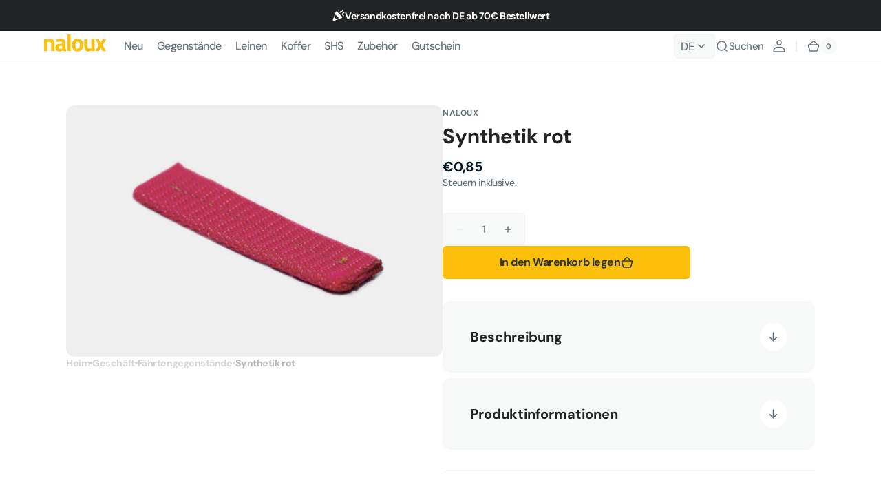

--- FILE ---
content_type: text/html; charset=utf-8
request_url: https://naloux.de/products/synthetik-rot
body_size: 45076
content:
<!doctype html>
<html 
class="no-js" 
data-scheme="light"
lang="de"
dir="ltr"
>
  <head>
    <meta charset="utf-8">
    <meta http-equiv="X-UA-Compatible" content="IE=edge">
    <meta name="viewport" content="width=device-width,initial-scale=1">
    <meta name="theme-color" content="">
    <link rel="canonical" href="https://naloux.de/products/synthetik-rot">
    <link rel="preconnect" href="https://cdn.shopify.com" crossorigin><link rel="icon" type="image/png" href="//naloux.de/cdn/shop/files/7bf7be5d46c147b9f1ee72e1594a9d89.jpg?crop=center&height=32&v=1720697662&width=32"><link rel="preconnect" href="https://fonts.shopifycdn.com" crossorigin><title>
      Synthetik rot &ndash; Naloux</title>

    
      <meta
        name="description"
        content=""
      >
    

    

<meta property="og:site_name" content="Naloux">
<meta property="og:url" content="https://naloux.de/products/synthetik-rot">
<meta property="og:title" content="Synthetik rot">
<meta property="og:type" content="product">
<meta property="og:description" content="Naloux ist dein professioneller Partner für Fährtengegenstände und Zubehör aus dem Hundesport. Bei uns findest du Fährtengegenstände aus den verschiedensten Materialien wie Kunststoff, Plexiglas, Leder, Holz, Jute und viele mehr. Alles Made in Germany."><meta property="og:image" content="http://naloux.de/cdn/shop/files/faehrtengegenstand_42.jpg?v=1710764892">
  <meta property="og:image:secure_url" content="https://naloux.de/cdn/shop/files/faehrtengegenstand_42.jpg?v=1710764892">
  <meta property="og:image:width" content="1877">
  <meta property="og:image:height" content="1099"><meta property="og:price:amount" content="0,85">
  <meta property="og:price:currency" content="EUR"><meta name="twitter:card" content="summary_large_image">
<meta name="twitter:title" content="Synthetik rot">
<meta name="twitter:description" content="Naloux ist dein professioneller Partner für Fährtengegenstände und Zubehör aus dem Hundesport. Bei uns findest du Fährtengegenstände aus den verschiedensten Materialien wie Kunststoff, Plexiglas, Leder, Holz, Jute und viele mehr. Alles Made in Germany.">


    <script src="//naloux.de/cdn/shop/t/7/assets/constants.js?v=37383056447335370521758550076" defer="defer"></script>
    <script src="//naloux.de/cdn/shop/t/7/assets/pubsub.js?v=34180055027472970951758550076" defer="defer"></script>
    <script src="//naloux.de/cdn/shop/t/7/assets/global.js?v=25318918994639367971758550076" defer="defer"></script>

    <script>window.performance && window.performance.mark && window.performance.mark('shopify.content_for_header.start');</script><meta name="google-site-verification" content="4HFubyLkPFoB-TUCUwquVf9FSMEfX24W9EWZX0u_g44">
<meta id="shopify-digital-wallet" name="shopify-digital-wallet" content="/82092982617/digital_wallets/dialog">
<meta name="shopify-checkout-api-token" content="3e03f04612cfed9cb17908b78d7f1af1">
<meta id="in-context-paypal-metadata" data-shop-id="82092982617" data-venmo-supported="false" data-environment="production" data-locale="de_DE" data-paypal-v4="true" data-currency="EUR">
<link rel="alternate" hreflang="x-default" href="https://naloux.de/products/synthetik-rot">
<link rel="alternate" hreflang="de" href="https://naloux.de/products/synthetik-rot">
<link rel="alternate" hreflang="en" href="https://naloux.de/en/products/synthetik-rot">
<link rel="alternate" type="application/json+oembed" href="https://naloux.de/products/synthetik-rot.oembed">
<script async="async" src="/checkouts/internal/preloads.js?locale=de-DE"></script>
<link rel="preconnect" href="https://shop.app" crossorigin="anonymous">
<script async="async" src="https://shop.app/checkouts/internal/preloads.js?locale=de-DE&shop_id=82092982617" crossorigin="anonymous"></script>
<script id="apple-pay-shop-capabilities" type="application/json">{"shopId":82092982617,"countryCode":"DE","currencyCode":"EUR","merchantCapabilities":["supports3DS"],"merchantId":"gid:\/\/shopify\/Shop\/82092982617","merchantName":"Naloux","requiredBillingContactFields":["postalAddress","email"],"requiredShippingContactFields":["postalAddress","email"],"shippingType":"shipping","supportedNetworks":["visa","maestro","masterCard","amex"],"total":{"type":"pending","label":"Naloux","amount":"1.00"},"shopifyPaymentsEnabled":true,"supportsSubscriptions":true}</script>
<script id="shopify-features" type="application/json">{"accessToken":"3e03f04612cfed9cb17908b78d7f1af1","betas":["rich-media-storefront-analytics"],"domain":"naloux.de","predictiveSearch":true,"shopId":82092982617,"locale":"de"}</script>
<script>var Shopify = Shopify || {};
Shopify.shop = "51a3f0-36.myshopify.com";
Shopify.locale = "de";
Shopify.currency = {"active":"EUR","rate":"1.0"};
Shopify.country = "DE";
Shopify.theme = {"name":"Aktualisierte Kopie von Naloux Design","id":187151483225,"schema_name":"Digital","schema_version":"1.3.4","theme_store_id":2539,"role":"main"};
Shopify.theme.handle = "null";
Shopify.theme.style = {"id":null,"handle":null};
Shopify.cdnHost = "naloux.de/cdn";
Shopify.routes = Shopify.routes || {};
Shopify.routes.root = "/";</script>
<script type="module">!function(o){(o.Shopify=o.Shopify||{}).modules=!0}(window);</script>
<script>!function(o){function n(){var o=[];function n(){o.push(Array.prototype.slice.apply(arguments))}return n.q=o,n}var t=o.Shopify=o.Shopify||{};t.loadFeatures=n(),t.autoloadFeatures=n()}(window);</script>
<script>
  window.ShopifyPay = window.ShopifyPay || {};
  window.ShopifyPay.apiHost = "shop.app\/pay";
  window.ShopifyPay.redirectState = null;
</script>
<script id="shop-js-analytics" type="application/json">{"pageType":"product"}</script>
<script defer="defer" async type="module" src="//naloux.de/cdn/shopifycloud/shop-js/modules/v2/client.init-shop-cart-sync_e98Ab_XN.de.esm.js"></script>
<script defer="defer" async type="module" src="//naloux.de/cdn/shopifycloud/shop-js/modules/v2/chunk.common_Pcw9EP95.esm.js"></script>
<script defer="defer" async type="module" src="//naloux.de/cdn/shopifycloud/shop-js/modules/v2/chunk.modal_CzmY4ZhL.esm.js"></script>
<script type="module">
  await import("//naloux.de/cdn/shopifycloud/shop-js/modules/v2/client.init-shop-cart-sync_e98Ab_XN.de.esm.js");
await import("//naloux.de/cdn/shopifycloud/shop-js/modules/v2/chunk.common_Pcw9EP95.esm.js");
await import("//naloux.de/cdn/shopifycloud/shop-js/modules/v2/chunk.modal_CzmY4ZhL.esm.js");

  window.Shopify.SignInWithShop?.initShopCartSync?.({"fedCMEnabled":true,"windoidEnabled":true});

</script>
<script>
  window.Shopify = window.Shopify || {};
  if (!window.Shopify.featureAssets) window.Shopify.featureAssets = {};
  window.Shopify.featureAssets['shop-js'] = {"shop-cart-sync":["modules/v2/client.shop-cart-sync_DazCVyJ3.de.esm.js","modules/v2/chunk.common_Pcw9EP95.esm.js","modules/v2/chunk.modal_CzmY4ZhL.esm.js"],"init-fed-cm":["modules/v2/client.init-fed-cm_D0AulfmK.de.esm.js","modules/v2/chunk.common_Pcw9EP95.esm.js","modules/v2/chunk.modal_CzmY4ZhL.esm.js"],"shop-cash-offers":["modules/v2/client.shop-cash-offers_BISyWFEA.de.esm.js","modules/v2/chunk.common_Pcw9EP95.esm.js","modules/v2/chunk.modal_CzmY4ZhL.esm.js"],"shop-login-button":["modules/v2/client.shop-login-button_D_c1vx_E.de.esm.js","modules/v2/chunk.common_Pcw9EP95.esm.js","modules/v2/chunk.modal_CzmY4ZhL.esm.js"],"pay-button":["modules/v2/client.pay-button_CHADzJ4g.de.esm.js","modules/v2/chunk.common_Pcw9EP95.esm.js","modules/v2/chunk.modal_CzmY4ZhL.esm.js"],"shop-button":["modules/v2/client.shop-button_CQnD2U3v.de.esm.js","modules/v2/chunk.common_Pcw9EP95.esm.js","modules/v2/chunk.modal_CzmY4ZhL.esm.js"],"avatar":["modules/v2/client.avatar_BTnouDA3.de.esm.js"],"init-windoid":["modules/v2/client.init-windoid_CmA0-hrC.de.esm.js","modules/v2/chunk.common_Pcw9EP95.esm.js","modules/v2/chunk.modal_CzmY4ZhL.esm.js"],"init-shop-for-new-customer-accounts":["modules/v2/client.init-shop-for-new-customer-accounts_BCzC_Mib.de.esm.js","modules/v2/client.shop-login-button_D_c1vx_E.de.esm.js","modules/v2/chunk.common_Pcw9EP95.esm.js","modules/v2/chunk.modal_CzmY4ZhL.esm.js"],"init-shop-email-lookup-coordinator":["modules/v2/client.init-shop-email-lookup-coordinator_DYzOit4u.de.esm.js","modules/v2/chunk.common_Pcw9EP95.esm.js","modules/v2/chunk.modal_CzmY4ZhL.esm.js"],"init-shop-cart-sync":["modules/v2/client.init-shop-cart-sync_e98Ab_XN.de.esm.js","modules/v2/chunk.common_Pcw9EP95.esm.js","modules/v2/chunk.modal_CzmY4ZhL.esm.js"],"shop-toast-manager":["modules/v2/client.shop-toast-manager_Bc-1elH8.de.esm.js","modules/v2/chunk.common_Pcw9EP95.esm.js","modules/v2/chunk.modal_CzmY4ZhL.esm.js"],"init-customer-accounts":["modules/v2/client.init-customer-accounts_CqlRHmZs.de.esm.js","modules/v2/client.shop-login-button_D_c1vx_E.de.esm.js","modules/v2/chunk.common_Pcw9EP95.esm.js","modules/v2/chunk.modal_CzmY4ZhL.esm.js"],"init-customer-accounts-sign-up":["modules/v2/client.init-customer-accounts-sign-up_DZmBw6yB.de.esm.js","modules/v2/client.shop-login-button_D_c1vx_E.de.esm.js","modules/v2/chunk.common_Pcw9EP95.esm.js","modules/v2/chunk.modal_CzmY4ZhL.esm.js"],"shop-follow-button":["modules/v2/client.shop-follow-button_Cx-w7rSq.de.esm.js","modules/v2/chunk.common_Pcw9EP95.esm.js","modules/v2/chunk.modal_CzmY4ZhL.esm.js"],"checkout-modal":["modules/v2/client.checkout-modal_Djjmh8qM.de.esm.js","modules/v2/chunk.common_Pcw9EP95.esm.js","modules/v2/chunk.modal_CzmY4ZhL.esm.js"],"shop-login":["modules/v2/client.shop-login_DMZMgoZf.de.esm.js","modules/v2/chunk.common_Pcw9EP95.esm.js","modules/v2/chunk.modal_CzmY4ZhL.esm.js"],"lead-capture":["modules/v2/client.lead-capture_SqejaEd8.de.esm.js","modules/v2/chunk.common_Pcw9EP95.esm.js","modules/v2/chunk.modal_CzmY4ZhL.esm.js"],"payment-terms":["modules/v2/client.payment-terms_DUeEqFTJ.de.esm.js","modules/v2/chunk.common_Pcw9EP95.esm.js","modules/v2/chunk.modal_CzmY4ZhL.esm.js"]};
</script>
<script id="__st">var __st={"a":82092982617,"offset":3600,"reqid":"79a4f67c-28a0-405b-82a4-5fc89d96a3e7-1769120559","pageurl":"naloux.de\/products\/synthetik-rot","u":"53bcad361b3a","p":"product","rtyp":"product","rid":8760572936537};</script>
<script>window.ShopifyPaypalV4VisibilityTracking = true;</script>
<script id="captcha-bootstrap">!function(){'use strict';const t='contact',e='account',n='new_comment',o=[[t,t],['blogs',n],['comments',n],[t,'customer']],c=[[e,'customer_login'],[e,'guest_login'],[e,'recover_customer_password'],[e,'create_customer']],r=t=>t.map((([t,e])=>`form[action*='/${t}']:not([data-nocaptcha='true']) input[name='form_type'][value='${e}']`)).join(','),a=t=>()=>t?[...document.querySelectorAll(t)].map((t=>t.form)):[];function s(){const t=[...o],e=r(t);return a(e)}const i='password',u='form_key',d=['recaptcha-v3-token','g-recaptcha-response','h-captcha-response',i],f=()=>{try{return window.sessionStorage}catch{return}},m='__shopify_v',_=t=>t.elements[u];function p(t,e,n=!1){try{const o=window.sessionStorage,c=JSON.parse(o.getItem(e)),{data:r}=function(t){const{data:e,action:n}=t;return t[m]||n?{data:e,action:n}:{data:t,action:n}}(c);for(const[e,n]of Object.entries(r))t.elements[e]&&(t.elements[e].value=n);n&&o.removeItem(e)}catch(o){console.error('form repopulation failed',{error:o})}}const l='form_type',E='cptcha';function T(t){t.dataset[E]=!0}const w=window,h=w.document,L='Shopify',v='ce_forms',y='captcha';let A=!1;((t,e)=>{const n=(g='f06e6c50-85a8-45c8-87d0-21a2b65856fe',I='https://cdn.shopify.com/shopifycloud/storefront-forms-hcaptcha/ce_storefront_forms_captcha_hcaptcha.v1.5.2.iife.js',D={infoText:'Durch hCaptcha geschützt',privacyText:'Datenschutz',termsText:'Allgemeine Geschäftsbedingungen'},(t,e,n)=>{const o=w[L][v],c=o.bindForm;if(c)return c(t,g,e,D).then(n);var r;o.q.push([[t,g,e,D],n]),r=I,A||(h.body.append(Object.assign(h.createElement('script'),{id:'captcha-provider',async:!0,src:r})),A=!0)});var g,I,D;w[L]=w[L]||{},w[L][v]=w[L][v]||{},w[L][v].q=[],w[L][y]=w[L][y]||{},w[L][y].protect=function(t,e){n(t,void 0,e),T(t)},Object.freeze(w[L][y]),function(t,e,n,w,h,L){const[v,y,A,g]=function(t,e,n){const i=e?o:[],u=t?c:[],d=[...i,...u],f=r(d),m=r(i),_=r(d.filter((([t,e])=>n.includes(e))));return[a(f),a(m),a(_),s()]}(w,h,L),I=t=>{const e=t.target;return e instanceof HTMLFormElement?e:e&&e.form},D=t=>v().includes(t);t.addEventListener('submit',(t=>{const e=I(t);if(!e)return;const n=D(e)&&!e.dataset.hcaptchaBound&&!e.dataset.recaptchaBound,o=_(e),c=g().includes(e)&&(!o||!o.value);(n||c)&&t.preventDefault(),c&&!n&&(function(t){try{if(!f())return;!function(t){const e=f();if(!e)return;const n=_(t);if(!n)return;const o=n.value;o&&e.removeItem(o)}(t);const e=Array.from(Array(32),(()=>Math.random().toString(36)[2])).join('');!function(t,e){_(t)||t.append(Object.assign(document.createElement('input'),{type:'hidden',name:u})),t.elements[u].value=e}(t,e),function(t,e){const n=f();if(!n)return;const o=[...t.querySelectorAll(`input[type='${i}']`)].map((({name:t})=>t)),c=[...d,...o],r={};for(const[a,s]of new FormData(t).entries())c.includes(a)||(r[a]=s);n.setItem(e,JSON.stringify({[m]:1,action:t.action,data:r}))}(t,e)}catch(e){console.error('failed to persist form',e)}}(e),e.submit())}));const S=(t,e)=>{t&&!t.dataset[E]&&(n(t,e.some((e=>e===t))),T(t))};for(const o of['focusin','change'])t.addEventListener(o,(t=>{const e=I(t);D(e)&&S(e,y())}));const B=e.get('form_key'),M=e.get(l),P=B&&M;t.addEventListener('DOMContentLoaded',(()=>{const t=y();if(P)for(const e of t)e.elements[l].value===M&&p(e,B);[...new Set([...A(),...v().filter((t=>'true'===t.dataset.shopifyCaptcha))])].forEach((e=>S(e,t)))}))}(h,new URLSearchParams(w.location.search),n,t,e,['guest_login'])})(!0,!0)}();</script>
<script integrity="sha256-4kQ18oKyAcykRKYeNunJcIwy7WH5gtpwJnB7kiuLZ1E=" data-source-attribution="shopify.loadfeatures" defer="defer" src="//naloux.de/cdn/shopifycloud/storefront/assets/storefront/load_feature-a0a9edcb.js" crossorigin="anonymous"></script>
<script crossorigin="anonymous" defer="defer" src="//naloux.de/cdn/shopifycloud/storefront/assets/shopify_pay/storefront-65b4c6d7.js?v=20250812"></script>
<script data-source-attribution="shopify.dynamic_checkout.dynamic.init">var Shopify=Shopify||{};Shopify.PaymentButton=Shopify.PaymentButton||{isStorefrontPortableWallets:!0,init:function(){window.Shopify.PaymentButton.init=function(){};var t=document.createElement("script");t.src="https://naloux.de/cdn/shopifycloud/portable-wallets/latest/portable-wallets.de.js",t.type="module",document.head.appendChild(t)}};
</script>
<script data-source-attribution="shopify.dynamic_checkout.buyer_consent">
  function portableWalletsHideBuyerConsent(e){var t=document.getElementById("shopify-buyer-consent"),n=document.getElementById("shopify-subscription-policy-button");t&&n&&(t.classList.add("hidden"),t.setAttribute("aria-hidden","true"),n.removeEventListener("click",e))}function portableWalletsShowBuyerConsent(e){var t=document.getElementById("shopify-buyer-consent"),n=document.getElementById("shopify-subscription-policy-button");t&&n&&(t.classList.remove("hidden"),t.removeAttribute("aria-hidden"),n.addEventListener("click",e))}window.Shopify?.PaymentButton&&(window.Shopify.PaymentButton.hideBuyerConsent=portableWalletsHideBuyerConsent,window.Shopify.PaymentButton.showBuyerConsent=portableWalletsShowBuyerConsent);
</script>
<script data-source-attribution="shopify.dynamic_checkout.cart.bootstrap">document.addEventListener("DOMContentLoaded",(function(){function t(){return document.querySelector("shopify-accelerated-checkout-cart, shopify-accelerated-checkout")}if(t())Shopify.PaymentButton.init();else{new MutationObserver((function(e,n){t()&&(Shopify.PaymentButton.init(),n.disconnect())})).observe(document.body,{childList:!0,subtree:!0})}}));
</script>
<script id='scb4127' type='text/javascript' async='' src='https://naloux.de/cdn/shopifycloud/privacy-banner/storefront-banner.js'></script><link id="shopify-accelerated-checkout-styles" rel="stylesheet" media="screen" href="https://naloux.de/cdn/shopifycloud/portable-wallets/latest/accelerated-checkout-backwards-compat.css" crossorigin="anonymous">
<style id="shopify-accelerated-checkout-cart">
        #shopify-buyer-consent {
  margin-top: 1em;
  display: inline-block;
  width: 100%;
}

#shopify-buyer-consent.hidden {
  display: none;
}

#shopify-subscription-policy-button {
  background: none;
  border: none;
  padding: 0;
  text-decoration: underline;
  font-size: inherit;
  cursor: pointer;
}

#shopify-subscription-policy-button::before {
  box-shadow: none;
}

      </style>
<script id="sections-script" data-sections="main-product,header" defer="defer" src="//naloux.de/cdn/shop/t/7/compiled_assets/scripts.js?v=473"></script>
<script>window.performance && window.performance.mark && window.performance.mark('shopify.content_for_header.end');</script>

    <style data-shopify>
      @font-face {
  font-family: "DM Sans";
  font-weight: 500;
  font-style: normal;
  font-display: swap;
  src: url("//naloux.de/cdn/fonts/dm_sans/dmsans_n5.8a0f1984c77eb7186ceb87c4da2173ff65eb012e.woff2") format("woff2"),
       url("//naloux.de/cdn/fonts/dm_sans/dmsans_n5.9ad2e755a89e15b3d6c53259daad5fc9609888e6.woff") format("woff");
}

      @font-face {
  font-family: "DM Sans";
  font-weight: 700;
  font-style: normal;
  font-display: swap;
  src: url("//naloux.de/cdn/fonts/dm_sans/dmsans_n7.97e21d81502002291ea1de8aefb79170c6946ce5.woff2") format("woff2"),
       url("//naloux.de/cdn/fonts/dm_sans/dmsans_n7.af5c214f5116410ca1d53a2090665620e78e2e1b.woff") format("woff");
}

      @font-face {
  font-family: "DM Sans";
  font-weight: 700;
  font-style: normal;
  font-display: swap;
  src: url("//naloux.de/cdn/fonts/dm_sans/dmsans_n7.97e21d81502002291ea1de8aefb79170c6946ce5.woff2") format("woff2"),
       url("//naloux.de/cdn/fonts/dm_sans/dmsans_n7.af5c214f5116410ca1d53a2090665620e78e2e1b.woff") format("woff");
}

      @font-face {
  font-family: "DM Sans";
  font-weight: 700;
  font-style: normal;
  font-display: swap;
  src: url("//naloux.de/cdn/fonts/dm_sans/dmsans_n7.97e21d81502002291ea1de8aefb79170c6946ce5.woff2") format("woff2"),
       url("//naloux.de/cdn/fonts/dm_sans/dmsans_n7.af5c214f5116410ca1d53a2090665620e78e2e1b.woff") format("woff");
}

      @font-face {
  font-family: "DM Sans";
  font-weight: 700;
  font-style: normal;
  font-display: swap;
  src: url("//naloux.de/cdn/fonts/dm_sans/dmsans_n7.97e21d81502002291ea1de8aefb79170c6946ce5.woff2") format("woff2"),
       url("//naloux.de/cdn/fonts/dm_sans/dmsans_n7.af5c214f5116410ca1d53a2090665620e78e2e1b.woff") format("woff");
}

      @font-face {
  font-family: "DM Sans";
  font-weight: 700;
  font-style: normal;
  font-display: swap;
  src: url("//naloux.de/cdn/fonts/dm_sans/dmsans_n7.97e21d81502002291ea1de8aefb79170c6946ce5.woff2") format("woff2"),
       url("//naloux.de/cdn/fonts/dm_sans/dmsans_n7.af5c214f5116410ca1d53a2090665620e78e2e1b.woff") format("woff");
}

      @font-face {
  font-family: "DM Sans";
  font-weight: 500;
  font-style: normal;
  font-display: swap;
  src: url("//naloux.de/cdn/fonts/dm_sans/dmsans_n5.8a0f1984c77eb7186ceb87c4da2173ff65eb012e.woff2") format("woff2"),
       url("//naloux.de/cdn/fonts/dm_sans/dmsans_n5.9ad2e755a89e15b3d6c53259daad5fc9609888e6.woff") format("woff");
}

      @font-face {
  font-family: "DM Sans";
  font-weight: 500;
  font-style: normal;
  font-display: swap;
  src: url("//naloux.de/cdn/fonts/dm_sans/dmsans_n5.8a0f1984c77eb7186ceb87c4da2173ff65eb012e.woff2") format("woff2"),
       url("//naloux.de/cdn/fonts/dm_sans/dmsans_n5.9ad2e755a89e15b3d6c53259daad5fc9609888e6.woff") format("woff");
}

      @font-face {
  font-family: "DM Sans";
  font-weight: 700;
  font-style: normal;
  font-display: swap;
  src: url("//naloux.de/cdn/fonts/dm_sans/dmsans_n7.97e21d81502002291ea1de8aefb79170c6946ce5.woff2") format("woff2"),
       url("//naloux.de/cdn/fonts/dm_sans/dmsans_n7.af5c214f5116410ca1d53a2090665620e78e2e1b.woff") format("woff");
}

      @font-face {
  font-family: "DM Sans";
  font-weight: 700;
  font-style: normal;
  font-display: swap;
  src: url("//naloux.de/cdn/fonts/dm_sans/dmsans_n7.97e21d81502002291ea1de8aefb79170c6946ce5.woff2") format("woff2"),
       url("//naloux.de/cdn/fonts/dm_sans/dmsans_n7.af5c214f5116410ca1d53a2090665620e78e2e1b.woff") format("woff");
}

      @font-face {
  font-family: "DM Sans";
  font-weight: 500;
  font-style: normal;
  font-display: swap;
  src: url("//naloux.de/cdn/fonts/dm_sans/dmsans_n5.8a0f1984c77eb7186ceb87c4da2173ff65eb012e.woff2") format("woff2"),
       url("//naloux.de/cdn/fonts/dm_sans/dmsans_n5.9ad2e755a89e15b3d6c53259daad5fc9609888e6.woff") format("woff");
}

      @font-face {
  font-family: "DM Sans";
  font-weight: 700;
  font-style: normal;
  font-display: swap;
  src: url("//naloux.de/cdn/fonts/dm_sans/dmsans_n7.97e21d81502002291ea1de8aefb79170c6946ce5.woff2") format("woff2"),
       url("//naloux.de/cdn/fonts/dm_sans/dmsans_n7.af5c214f5116410ca1d53a2090665620e78e2e1b.woff") format("woff");
}

      @font-face {
  font-family: "DM Sans";
  font-weight: 300;
  font-style: normal;
  font-display: swap;
  src: url("//naloux.de/cdn/fonts/dm_sans/dmsans_n3.d218434bb518134511e5205d90c23cfb8a1b261b.woff2") format("woff2"),
       url("//naloux.de/cdn/fonts/dm_sans/dmsans_n3.0c324a11de656e0e3f656188ad5de9ff34f70c04.woff") format("woff");
}

      @font-face {
  font-family: "DM Sans";
  font-weight: 400;
  font-style: normal;
  font-display: swap;
  src: url("//naloux.de/cdn/fonts/dm_sans/dmsans_n4.ec80bd4dd7e1a334c969c265873491ae56018d72.woff2") format("woff2"),
       url("//naloux.de/cdn/fonts/dm_sans/dmsans_n4.87bdd914d8a61247b911147ae68e754d695c58a6.woff") format("woff");
}

      @font-face {
  font-family: "DM Sans";
  font-weight: 500;
  font-style: normal;
  font-display: swap;
  src: url("//naloux.de/cdn/fonts/dm_sans/dmsans_n5.8a0f1984c77eb7186ceb87c4da2173ff65eb012e.woff2") format("woff2"),
       url("//naloux.de/cdn/fonts/dm_sans/dmsans_n5.9ad2e755a89e15b3d6c53259daad5fc9609888e6.woff") format("woff");
}

      @font-face {
  font-family: "DM Sans";
  font-weight: 700;
  font-style: normal;
  font-display: swap;
  src: url("//naloux.de/cdn/fonts/dm_sans/dmsans_n7.97e21d81502002291ea1de8aefb79170c6946ce5.woff2") format("woff2"),
       url("//naloux.de/cdn/fonts/dm_sans/dmsans_n7.af5c214f5116410ca1d53a2090665620e78e2e1b.woff") format("woff");
}

      @font-face {
  font-family: "DM Sans";
  font-weight: 500;
  font-style: italic;
  font-display: swap;
  src: url("//naloux.de/cdn/fonts/dm_sans/dmsans_i5.8654104650c013677e3def7db9b31bfbaa34e59a.woff2") format("woff2"),
       url("//naloux.de/cdn/fonts/dm_sans/dmsans_i5.a0dc844d8a75a4232f255fc600ad5a295572bed9.woff") format("woff");
}

      @font-face {
  font-family: "DM Sans";
  font-weight: 700;
  font-style: italic;
  font-display: swap;
  src: url("//naloux.de/cdn/fonts/dm_sans/dmsans_i7.52b57f7d7342eb7255084623d98ab83fd96e7f9b.woff2") format("woff2"),
       url("//naloux.de/cdn/fonts/dm_sans/dmsans_i7.d5e14ef18a1d4a8ce78a4187580b4eb1759c2eda.woff") format("woff");
}

      @font-face {
  font-family: "DM Sans";
  font-weight: 700;
  font-style: italic;
  font-display: swap;
  src: url("//naloux.de/cdn/fonts/dm_sans/dmsans_i7.52b57f7d7342eb7255084623d98ab83fd96e7f9b.woff2") format("woff2"),
       url("//naloux.de/cdn/fonts/dm_sans/dmsans_i7.d5e14ef18a1d4a8ce78a4187580b4eb1759c2eda.woff") format("woff");
}


      
      
        :root,
        [data-scheme=light] .color-background-1 {
          --color-background: 255,255,255;
          --color-background-secondary: 247,248,248;
          
            --gradient-background: #ffffff;
          
          --color-foreground: 103, 115, 124;
          --color-foreground-secondary: 103, 115, 124;
          --color-foreground-title: 34, 35, 37;

          --color-button-text: 45, 54, 69;
          --color-button-text-hover: 255, 255, 255;
          --color-button: 252, 192, 12;
          --color-button-hover: 34, 35, 37;

          --color-button-secondary: 34, 35, 37;
          --color-button-secondary-hover: 45, 54, 69;
          --color-button-secondary-text: 255, 255, 255;
          --color-button-secondary-text-hover: 255, 255, 255;

          --color-button-tertiary-text: 34, 35, 37;
          --color-button-tertiary-text-hover: 255, 255, 255;
          --color-button-tertiary: 242, 243, 244;
          --color-button-tertiary-hover: 45, 54, 69;

          --color-overlay: 0, 0, 0;
          --color-border-input: 242, 243, 244;
          --color-background-input: 247, 248, 248;
          --color-border: 230, 232, 233;
          --color-accent: 45,54,69;
          
            --gradient-accent: linear-gradient(180deg, rgba(22, 36, 59, 1), rgba(158, 170, 191, 1) 100%);
          
          --color-card-price-new: 1, 2236;
          --color-card-price-old: 103, 115124;
        }
        @media (prefers-color-scheme: light) {
          :root,
          [data-scheme=auto] .color-background-1 {
            --color-background: 255,255,255;
            --color-background-secondary: 247,248,248;
            
              --gradient-background: #ffffff;
            
            --color-foreground: 103, 115, 124;
            --color-foreground-secondary: 103, 115, 124;
            --color-foreground-title: 34, 35, 37;

            --color-button-text: 45, 54, 69;
            --color-button-text-hover: 255, 255, 255;
            --color-button: 252, 192, 12;
            --color-button-hover: 34, 35, 37;

            --color-button-secondary: 34, 35, 37;
            --color-button-secondary-hover: 45, 54, 69;
            --color-button-secondary-text: 255, 255, 255;
            --color-button-secondary-text-hover: 255, 255, 255;

            --color-button-tertiary-text: 34, 35, 37;
            --color-button-tertiary-text-hover: 255, 255, 255;
            --color-button-tertiary: 242, 243, 244;
            --color-button-tertiary-hover: 45, 54, 69;

            --color-overlay: 0, 0, 0;
            --color-border-input: 242, 243, 244;
            --color-background-input: 247, 248, 248;
            --color-border: 230, 232, 233;
            --color-accent: 45,54,69;
            
              --gradient-accent: linear-gradient(180deg, rgba(22, 36, 59, 1), rgba(158, 170, 191, 1) 100%);
            

            --color-card-price-new: 1, 22, 36;
            --color-card-price-old: 103, 115, 124;
          }
        }
      
        
        [data-scheme=light] .color-background-2 {
          --color-background: 45,54,69;
          --color-background-secondary: 255,255,255;
          
            --gradient-background: #2d3645;
          
          --color-foreground: 255, 255, 255;
          --color-foreground-secondary: 245, 245, 245;
          --color-foreground-title: 255, 255, 255;

          --color-button-text: 45, 54, 69;
          --color-button-text-hover: 255, 255, 255;
          --color-button: 252, 192, 12;
          --color-button-hover: 34, 35, 37;

          --color-button-secondary: 34, 35, 37;
          --color-button-secondary-hover: 45, 54, 69;
          --color-button-secondary-text: 255, 255, 255;
          --color-button-secondary-text-hover: 255, 255, 255;

          --color-button-tertiary-text: 45, 54, 69;
          --color-button-tertiary-text-hover: 255, 255, 255;
          --color-button-tertiary: 242, 243, 244;
          --color-button-tertiary-hover: 45, 54, 69;

          --color-overlay: 0, 0, 0;
          --color-border-input: 242, 243, 244;
          --color-background-input: 255, 255, 255;
          --color-border: 230, 232, 233;
          --color-accent: 45,54,69;
          
            --gradient-accent: linear-gradient(135deg, rgba(80, 234, 255, 1), rgba(21, 102, 224, 1) 100%);
          
          --color-card-price-new: 1, 2236;
          --color-card-price-old: 103, 115124;
        }
        @media (prefers-color-scheme: light) {
          
          [data-scheme=auto] .color-background-2 {
            --color-background: 45,54,69;
            --color-background-secondary: 255,255,255;
            
              --gradient-background: #2d3645;
            
            --color-foreground: 255, 255, 255;
            --color-foreground-secondary: 245, 245, 245;
            --color-foreground-title: 255, 255, 255;

            --color-button-text: 45, 54, 69;
            --color-button-text-hover: 255, 255, 255;
            --color-button: 252, 192, 12;
            --color-button-hover: 34, 35, 37;

            --color-button-secondary: 34, 35, 37;
            --color-button-secondary-hover: 45, 54, 69;
            --color-button-secondary-text: 255, 255, 255;
            --color-button-secondary-text-hover: 255, 255, 255;

            --color-button-tertiary-text: 45, 54, 69;
            --color-button-tertiary-text-hover: 255, 255, 255;
            --color-button-tertiary: 242, 243, 244;
            --color-button-tertiary-hover: 45, 54, 69;

            --color-overlay: 0, 0, 0;
            --color-border-input: 242, 243, 244;
            --color-background-input: 255, 255, 255;
            --color-border: 230, 232, 233;
            --color-accent: 45,54,69;
            
              --gradient-accent: linear-gradient(135deg, rgba(80, 234, 255, 1), rgba(21, 102, 224, 1) 100%);
            

            --color-card-price-new: 1, 22, 36;
            --color-card-price-old: 103, 115, 124;
          }
        }
      
        
        [data-scheme=light] .color-background-3 {
          --color-background: 34,35,37;
          --color-background-secondary: 34,35,37;
          
            --gradient-background: #222325;
          
          --color-foreground: 255, 255, 255;
          --color-foreground-secondary: 169, 169, 169;
          --color-foreground-title: 255, 255, 255;

          --color-button-text: 255, 255, 255;
          --color-button-text-hover: 34, 35, 37;
          --color-button: 45, 54, 69;
          --color-button-hover: 242, 243, 244;

          --color-button-secondary: 242, 243, 244;
          --color-button-secondary-hover: 45, 54, 69;
          --color-button-secondary-text: 34, 35, 37;
          --color-button-secondary-text-hover: 255, 255, 255;

          --color-button-tertiary-text: 34, 35, 37;
          --color-button-tertiary-text-hover: 255, 255, 255;
          --color-button-tertiary: 242, 243, 244;
          --color-button-tertiary-hover: 45, 54, 69;

          --color-overlay: 0, 0, 0;
          --color-border-input: 31, 50, 62;
          --color-background-input: 21, 41, 54;
          --color-border: 31, 50, 62;
          --color-accent: 255,255,255;
          
            --gradient-accent: linear-gradient(135deg, #50EAFF 0%, #0A7AFE 100%);
          
          --color-card-price-new: 1, 2236;
          --color-card-price-old: 103, 115124;
        }
        @media (prefers-color-scheme: light) {
          
          [data-scheme=auto] .color-background-3 {
            --color-background: 34,35,37;
            --color-background-secondary: 34,35,37;
            
              --gradient-background: #222325;
            
            --color-foreground: 255, 255, 255;
            --color-foreground-secondary: 169, 169, 169;
            --color-foreground-title: 255, 255, 255;

            --color-button-text: 255, 255, 255;
            --color-button-text-hover: 34, 35, 37;
            --color-button: 45, 54, 69;
            --color-button-hover: 242, 243, 244;

            --color-button-secondary: 242, 243, 244;
            --color-button-secondary-hover: 45, 54, 69;
            --color-button-secondary-text: 34, 35, 37;
            --color-button-secondary-text-hover: 255, 255, 255;

            --color-button-tertiary-text: 34, 35, 37;
            --color-button-tertiary-text-hover: 255, 255, 255;
            --color-button-tertiary: 242, 243, 244;
            --color-button-tertiary-hover: 45, 54, 69;

            --color-overlay: 0, 0, 0;
            --color-border-input: 31, 50, 62;
            --color-background-input: 21, 41, 54;
            --color-border: 31, 50, 62;
            --color-accent: 255,255,255;
            
              --gradient-accent: linear-gradient(135deg, #50EAFF 0%, #0A7AFE 100%);
            

            --color-card-price-new: 1, 22, 36;
            --color-card-price-old: 103, 115, 124;
          }
        }
      
        
        [data-scheme=light] .color-background-4 {
          --color-background: 255,255,255;
          --color-background-secondary: 247,248,248;
          
            --gradient-background: #ffffff;
          
          --color-foreground: 255, 255, 255;
          --color-foreground-secondary: 169, 169, 169;
          --color-foreground-title: 255, 255, 255;

          --color-button-text: 255, 255, 255;
          --color-button-text-hover: 1, 22, 36;
          --color-button: 21, 102, 224;
          --color-button-hover: 242, 243, 244;

          --color-button-secondary: 242, 243, 244;
          --color-button-secondary-hover: 21, 102, 224;
          --color-button-secondary-text: 1, 22, 36;
          --color-button-secondary-text-hover: 255, 255, 255;

          --color-button-tertiary-text: 1, 22, 36;
          --color-button-tertiary-text-hover: 255, 255, 255;
          --color-button-tertiary: 242, 243, 244;
          --color-button-tertiary-hover: 21, 102, 224;

          --color-overlay: 0, 0, 0;
          --color-border-input: 242, 243, 244;
          --color-background-input: 247, 248, 248;
          --color-border: 230, 232, 233;
          --color-accent: 21,102,224;
          
            --gradient-accent: linear-gradient(135deg, rgba(80, 234, 255, 1), rgba(21, 102, 224, 1) 100%);
          
          --color-card-price-new: 1, 2236;
          --color-card-price-old: 103, 115124;
        }
        @media (prefers-color-scheme: light) {
          
          [data-scheme=auto] .color-background-4 {
            --color-background: 255,255,255;
            --color-background-secondary: 247,248,248;
            
              --gradient-background: #ffffff;
            
            --color-foreground: 255, 255, 255;
            --color-foreground-secondary: 169, 169, 169;
            --color-foreground-title: 255, 255, 255;

            --color-button-text: 255, 255, 255;
            --color-button-text-hover: 1, 22, 36;
            --color-button: 21, 102, 224;
            --color-button-hover: 242, 243, 244;

            --color-button-secondary: 242, 243, 244;
            --color-button-secondary-hover: 21, 102, 224;
            --color-button-secondary-text: 1, 22, 36;
            --color-button-secondary-text-hover: 255, 255, 255;

            --color-button-tertiary-text: 1, 22, 36;
            --color-button-tertiary-text-hover: 255, 255, 255;
            --color-button-tertiary: 242, 243, 244;
            --color-button-tertiary-hover: 21, 102, 224;

            --color-overlay: 0, 0, 0;
            --color-border-input: 242, 243, 244;
            --color-background-input: 247, 248, 248;
            --color-border: 230, 232, 233;
            --color-accent: 21,102,224;
            
              --gradient-accent: linear-gradient(135deg, rgba(80, 234, 255, 1), rgba(21, 102, 224, 1) 100%);
            

            --color-card-price-new: 1, 22, 36;
            --color-card-price-old: 103, 115, 124;
          }
        }
      
        
        [data-scheme=light] .color-scheme-8d761c7e-a5fc-4a84-a239-625070a5708b {
          --color-background: 255,255,255;
          --color-background-secondary: 247,248,248;
          
            --gradient-background: #ffffff;
          
          --color-foreground: 103, 115, 124;
          --color-foreground-secondary: 103, 115, 124;
          --color-foreground-title: 34, 35, 37;

          --color-button-text: 255, 255, 255;
          --color-button-text-hover: 255, 255, 255;
          --color-button: 45, 54, 69;
          --color-button-hover: 34, 35, 37;

          --color-button-secondary: 34, 35, 37;
          --color-button-secondary-hover: 45, 54, 69;
          --color-button-secondary-text: 255, 255, 255;
          --color-button-secondary-text-hover: 255, 255, 255;

          --color-button-tertiary-text: 34, 35, 37;
          --color-button-tertiary-text-hover: 255, 255, 255;
          --color-button-tertiary: 242, 243, 244;
          --color-button-tertiary-hover: 45, 54, 69;

          --color-overlay: 0, 0, 0;
          --color-border-input: 242, 243, 244;
          --color-background-input: 247, 248, 248;
          --color-border: 230, 232, 233;
          --color-accent: 45,54,69;
          
            --gradient-accent: linear-gradient(180deg, rgba(22, 36, 59, 1), rgba(158, 170, 191, 1) 100%);
          
          --color-card-price-new: 1, 2236;
          --color-card-price-old: 103, 115124;
        }
        @media (prefers-color-scheme: light) {
          
          [data-scheme=auto] .color-scheme-8d761c7e-a5fc-4a84-a239-625070a5708b {
            --color-background: 255,255,255;
            --color-background-secondary: 247,248,248;
            
              --gradient-background: #ffffff;
            
            --color-foreground: 103, 115, 124;
            --color-foreground-secondary: 103, 115, 124;
            --color-foreground-title: 34, 35, 37;

            --color-button-text: 255, 255, 255;
            --color-button-text-hover: 255, 255, 255;
            --color-button: 45, 54, 69;
            --color-button-hover: 34, 35, 37;

            --color-button-secondary: 34, 35, 37;
            --color-button-secondary-hover: 45, 54, 69;
            --color-button-secondary-text: 255, 255, 255;
            --color-button-secondary-text-hover: 255, 255, 255;

            --color-button-tertiary-text: 34, 35, 37;
            --color-button-tertiary-text-hover: 255, 255, 255;
            --color-button-tertiary: 242, 243, 244;
            --color-button-tertiary-hover: 45, 54, 69;

            --color-overlay: 0, 0, 0;
            --color-border-input: 242, 243, 244;
            --color-background-input: 247, 248, 248;
            --color-border: 230, 232, 233;
            --color-accent: 45,54,69;
            
              --gradient-accent: linear-gradient(180deg, rgba(22, 36, 59, 1), rgba(158, 170, 191, 1) 100%);
            

            --color-card-price-new: 1, 22, 36;
            --color-card-price-old: 103, 115, 124;
          }
        }
      

      body, .color-background-1, .color-background-2, .color-background-3, .color-background-4, .color-scheme-8d761c7e-a5fc-4a84-a239-625070a5708b {
        color: rgba(var(--color-foreground));
        background: rgb(var(--color-background));
        background: var(--gradient-background);
        background-attachment: fixed;
      }

      :root {
        --column-count: 1;
        --announcement-height: 0px;
        --ann-height: 0px;
        --logo-bar-height: 0px;
        --header-height: 0px;
        --breadcrumbs-height: 0px;
        --margin-header: 0px;

        --spaced-section: 5rem;

        --font-body-family: "DM Sans", sans-serif;
        --font-body-style: normal;
        --font-body-weight: 500;

        --font-body-scale: 1.15;
        --font-body-line-height: 1.4;
        --font-body-letter-spacing: -0.3em;

        --font-heading-family: "DM Sans", sans-serif;
        --font-heading-style: normal;
        --font-heading-weight: 700;
        --font-heading-letter-spacing: 0em;
        --font-heading-line-height: 1.1;
        --font-heading-text-transform: none;

        --font-subtitle-family: "DM Sans", sans-serif;
        --font-subtitle-style: normal;
        --font-subtitle-weight: 700;
        --font-subtitle-text-transform: uppercase;
        --font-subtitle-scale: 1.3;

        --font-subtitle-secondary-family: "DM Sans", sans-serif;
        --font-subtitle-secondary-style: normal;
        --font-subtitle-secondary-weight: 700;
        --font-subtitle-secondary-text-transform: none;
        --font-subtitle-secondary-scale: 1.4;

        --font-heading-h1-scale: 1.15;
        --font-heading-h2-scale: 1.15;
        --font-heading-h3-scale: 1.0;
        --font-heading-h4-scale: 1.14;
        --font-heading-h5-scale: 1.0;

        --font-heading-card-family: "DM Sans", sans-serif;
        --font-heading-card-style: normal;
        --font-heading-card-weight: 700;
        --font-text-card-family: "DM Sans", sans-serif;
        --font-text-card-style: normal;
        --font-text-card-weight: 500;

        --font-heading-card-scale: 1.5;
        --font-text-card-scale: 1.14;

        --font-button-family: "DM Sans", sans-serif;
        --font-button-style: normal;
        --font-button-weight: 700;
        --font-button-text-transform: none;
        --font-button-letter-spacing: -0.03em;
        --font-subtitle-letter-spacing: 0.04em;
        --font-subtitle-secondary-letter-spacing: -0.04em;

        --font-header-menu-family: "DM Sans", sans-serif;
        --font-header-menu-style: normal;
        --font-header-menu-weight: 500;
        --font-header-menu-text-transform: none;

        --font-footer-menu-family: "DM Sans", sans-serif;
        --font-footer-menu-style: normal;
        --font-footer-menu-weight: 700;
        --font-footer-link-size: px;
        --font-footer-bottom-link-size: px;

        --font-popups-heading-family: "DM Sans", sans-serif;
        --font-popups-heading-style: normal;
        --font-popups-heading-weight: 700;
        --font-popups-text-family: "DM Sans", sans-serif;
        --font-popups-text-style: normal;
        --font-popups-text-weight: 500;
        --font-popup-heading-scale: 1.23;
        --font-popup-desc-scale: 1.0;
        --font-popup-text-scale: 1.07;
        --font-notification-heading-scale: 1.0;
        --font-notification-text-scale: 1.0;

        --font-additional-family: "DM Sans", sans-serif;
        --font-additional-style: normal;
        --font-additional-weight: 700;

        --border-radius-button: 6px;
        --payment-terms-background-color: ;

        --color-shadow: var(--color-foreground);
      }

      @media screen and (min-width: 990px) {
        :root {
          --spaced-section: 16rem;
        }
      }

      *,
      *::before,
      *::after {
        box-sizing: inherit;
      }

      html {
        box-sizing: border-box;
        font-size: 10px;
        height: 100%;
        -webkit-tap-highlight-color: rgba(0, 0, 0, 0);
      }

      body {
        position: relative;
        display: flex;
        flex-direction: column;
        min-height: 100%;
        margin: 0;
        font-size: calc(var(--font-body-scale) * 1.2rem);
        line-height: 1.4;
        font-family: var(--font-body-family);
        font-style: var(--font-body-style);
        font-weight: var(--font-body-weight);
        overflow-x: hidden;
      }

      @media screen and (min-width: 750px) {
        body {
          font-size: calc(var(--font-body-scale) * 1.3rem);
        }
      }

      @media screen and (min-width: 1600px) {
        body {
          font-size: calc(var(--font-body-scale) * 1.4rem);
        }
      }
    </style>
    <style data-shopify>
  
  [data-scheme=dark] .color-background-1 {
  	--color-background: 31, 31, 31;
  	--color-overlay: 0, 0, 0;
  	--gradient-background: rgb(31, 31, 31);
  	--color-foreground: 255, 255, 255;
  	--color-foreground-secondary: 142, 142, 143;
  	--color-foreground-title: 255, 255, 255;
  	--color-border-input: 53, 53, 53;
  	--color-background-input: 74, 74, 76;
  	--color-background-input-hover: 10, 10, 10;
  	--color-border: 52, 52, 53;
  	--color-announcement-bar: 0, 0, 0;
  	--color-announcement-bar-background-1: 0, 0, 0;
  	--color-link: 229, 229, 229;
  	--alpha-link: 0.5;
  	--color-button: 0, 0, 0;
  	--color-button-hover: 36, 36, 36;
  	--color-button-text: 255, 255, 255;
  	--color-button-text-hover: 255, 255, 255;
  	--color-button-secondary: 36, 36, 36;
  	--color-button-secondary-hover: 0, 0, 0;
  	--color-button-secondary-text: 255, 255, 255;
  	--color-button-secondary-text-hover: 255, 255, 255;
  	--color-button-tertiary: 52, 52, 53;
  	--color-button-tertiary-hover: 36, 36, 36;
  	--color-button-tertiary-text: 255, 255, 255;
  	--color-button-tertiary-text-hover: 255, 255, 255;
  	--alpha-button-background: 1;
  	--alpha-button-border: 1;
  	--color-social: 229, 229, 229;
  	--color-placeholder-input: 229, 229, 229;
  	--color-card-price-new: 229, 229, 229;
  	--color-card-price-old: 169, 169, 169;
  	--color-error-background: 0, 0, 0;
		--color-shadow: 1, 22, 36;
		--color-accent: 142, 142, 143;
		--gradient-accent: #8E8E8F;
  }
  @media (prefers-color-scheme: dark) {
  	[data-scheme=auto] .color-background-1 {
  		--color-background: 31, 31, 31;
  		--gradient-background: rgb(31, 31, 31);
  		--color-overlay: 0, 0, 0;
  		--color-foreground: 255, 255, 255;
  		--color-foreground-secondary: 142, 142, 143;
  		--color-foreground-title: 255, 255, 255;
  		--color-border-input: 53, 53, 53;
  		--color-background-input: 74, 74, 76;
  		--color-background-input-hover: 10, 10, 10;
  		--color-border: 52, 52, 53;
  		--color-announcement-bar: 0, 0, 0;
  		--color-announcement-bar-background-1: 0, 0, 0;
  		--color-link: 229, 229, 229;
  		--alpha-link: 0.5;
  		--color-button: 0, 0, 0;
  		--color-button-hover: 36, 36, 36;
  		--color-button-text: 255, 255, 255;
  		--color-button-text-hover: 255, 255, 255;
  		--color-button-secondary: 36, 36, 36;
  		--color-button-secondary-hover: 0, 0, 0;
  		--color-button-secondary-text: 255, 255, 255;
  		--color-button-secondary-text-hover: 255, 255, 255;
  		--color-button-tertiary: 52, 52, 53;
  		--color-button-tertiary-hover: 36, 36, 36;
  		--color-button-tertiary-text: 255, 255, 255;
  		--color-button-tertiary-text-hover: 255, 255, 255;
  		--alpha-button-background: 1;
  		--alpha-button-border: 1;
  		--color-social: 229, 229, 229;
  		--color-placeholder-input: 229, 229, 229;
  		--color-card-price-new: 229, 229, 229;
  		--color-card-price-old: 169, 169, 169;
  		--color-error-background: 0, 0, 0;
			--color-shadow: 1, 22, 36;
			--color-accent: 142, 142, 143;
			--gradient-accent: #8E8E8F;
  	}
  }
  
  [data-scheme=dark] .color-background-2 {
  	--color-background: 31, 31, 31;
  	--color-overlay: 0, 0, 0;
  	--gradient-background: rgb(31, 31, 31);
  	--color-foreground: 255, 255, 255;
  	--color-foreground-secondary: 142, 142, 143;
  	--color-foreground-title: 255, 255, 255;
  	--color-border-input: 53, 53, 53;
  	--color-background-input: 74, 74, 76;
  	--color-background-input-hover: 10, 10, 10;
  	--color-border: 52, 52, 53;
  	--color-announcement-bar: 0, 0, 0;
  	--color-announcement-bar-background-1: 0, 0, 0;
  	--color-link: 229, 229, 229;
  	--alpha-link: 0.5;
  	--color-button: 0, 0, 0;
  	--color-button-hover: 36, 36, 36;
  	--color-button-text: 255, 255, 255;
  	--color-button-text-hover: 255, 255, 255;
  	--color-button-secondary: 36, 36, 36;
  	--color-button-secondary-hover: 0, 0, 0;
  	--color-button-secondary-text: 255, 255, 255;
  	--color-button-secondary-text-hover: 255, 255, 255;
  	--color-button-tertiary: 52, 52, 53;
  	--color-button-tertiary-hover: 36, 36, 36;
  	--color-button-tertiary-text: 255, 255, 255;
  	--color-button-tertiary-text-hover: 255, 255, 255;
  	--alpha-button-background: 1;
  	--alpha-button-border: 1;
  	--color-social: 229, 229, 229;
  	--color-placeholder-input: 229, 229, 229;
  	--color-card-price-new: 229, 229, 229;
  	--color-card-price-old: 169, 169, 169;
  	--color-error-background: 0, 0, 0;
		--color-shadow: 1, 22, 36;
		--color-accent: 142, 142, 143;
		--gradient-accent: #8E8E8F;
  }
  @media (prefers-color-scheme: dark) {
  	[data-scheme=auto] .color-background-2 {
  		--color-background: 31, 31, 31;
  		--gradient-background: rgb(31, 31, 31);
  		--color-overlay: 0, 0, 0;
  		--color-foreground: 255, 255, 255;
  		--color-foreground-secondary: 142, 142, 143;
  		--color-foreground-title: 255, 255, 255;
  		--color-border-input: 53, 53, 53;
  		--color-background-input: 74, 74, 76;
  		--color-background-input-hover: 10, 10, 10;
  		--color-border: 52, 52, 53;
  		--color-announcement-bar: 0, 0, 0;
  		--color-announcement-bar-background-1: 0, 0, 0;
  		--color-link: 229, 229, 229;
  		--alpha-link: 0.5;
  		--color-button: 0, 0, 0;
  		--color-button-hover: 36, 36, 36;
  		--color-button-text: 255, 255, 255;
  		--color-button-text-hover: 255, 255, 255;
  		--color-button-secondary: 36, 36, 36;
  		--color-button-secondary-hover: 0, 0, 0;
  		--color-button-secondary-text: 255, 255, 255;
  		--color-button-secondary-text-hover: 255, 255, 255;
  		--color-button-tertiary: 52, 52, 53;
  		--color-button-tertiary-hover: 36, 36, 36;
  		--color-button-tertiary-text: 255, 255, 255;
  		--color-button-tertiary-text-hover: 255, 255, 255;
  		--alpha-button-background: 1;
  		--alpha-button-border: 1;
  		--color-social: 229, 229, 229;
  		--color-placeholder-input: 229, 229, 229;
  		--color-card-price-new: 229, 229, 229;
  		--color-card-price-old: 169, 169, 169;
  		--color-error-background: 0, 0, 0;
			--color-shadow: 1, 22, 36;
			--color-accent: 142, 142, 143;
			--gradient-accent: #8E8E8F;
  	}
  }
  
  [data-scheme=dark] .color-background-3 {
  	--color-background: 31, 31, 31;
  	--color-overlay: 0, 0, 0;
  	--gradient-background: rgb(31, 31, 31);
  	--color-foreground: 255, 255, 255;
  	--color-foreground-secondary: 142, 142, 143;
  	--color-foreground-title: 255, 255, 255;
  	--color-border-input: 53, 53, 53;
  	--color-background-input: 74, 74, 76;
  	--color-background-input-hover: 10, 10, 10;
  	--color-border: 52, 52, 53;
  	--color-announcement-bar: 0, 0, 0;
  	--color-announcement-bar-background-1: 0, 0, 0;
  	--color-link: 229, 229, 229;
  	--alpha-link: 0.5;
  	--color-button: 0, 0, 0;
  	--color-button-hover: 36, 36, 36;
  	--color-button-text: 255, 255, 255;
  	--color-button-text-hover: 255, 255, 255;
  	--color-button-secondary: 36, 36, 36;
  	--color-button-secondary-hover: 0, 0, 0;
  	--color-button-secondary-text: 255, 255, 255;
  	--color-button-secondary-text-hover: 255, 255, 255;
  	--color-button-tertiary: 52, 52, 53;
  	--color-button-tertiary-hover: 36, 36, 36;
  	--color-button-tertiary-text: 255, 255, 255;
  	--color-button-tertiary-text-hover: 255, 255, 255;
  	--alpha-button-background: 1;
  	--alpha-button-border: 1;
  	--color-social: 229, 229, 229;
  	--color-placeholder-input: 229, 229, 229;
  	--color-card-price-new: 229, 229, 229;
  	--color-card-price-old: 169, 169, 169;
  	--color-error-background: 0, 0, 0;
		--color-shadow: 1, 22, 36;
		--color-accent: 142, 142, 143;
		--gradient-accent: #8E8E8F;
  }
  @media (prefers-color-scheme: dark) {
  	[data-scheme=auto] .color-background-3 {
  		--color-background: 31, 31, 31;
  		--gradient-background: rgb(31, 31, 31);
  		--color-overlay: 0, 0, 0;
  		--color-foreground: 255, 255, 255;
  		--color-foreground-secondary: 142, 142, 143;
  		--color-foreground-title: 255, 255, 255;
  		--color-border-input: 53, 53, 53;
  		--color-background-input: 74, 74, 76;
  		--color-background-input-hover: 10, 10, 10;
  		--color-border: 52, 52, 53;
  		--color-announcement-bar: 0, 0, 0;
  		--color-announcement-bar-background-1: 0, 0, 0;
  		--color-link: 229, 229, 229;
  		--alpha-link: 0.5;
  		--color-button: 0, 0, 0;
  		--color-button-hover: 36, 36, 36;
  		--color-button-text: 255, 255, 255;
  		--color-button-text-hover: 255, 255, 255;
  		--color-button-secondary: 36, 36, 36;
  		--color-button-secondary-hover: 0, 0, 0;
  		--color-button-secondary-text: 255, 255, 255;
  		--color-button-secondary-text-hover: 255, 255, 255;
  		--color-button-tertiary: 52, 52, 53;
  		--color-button-tertiary-hover: 36, 36, 36;
  		--color-button-tertiary-text: 255, 255, 255;
  		--color-button-tertiary-text-hover: 255, 255, 255;
  		--alpha-button-background: 1;
  		--alpha-button-border: 1;
  		--color-social: 229, 229, 229;
  		--color-placeholder-input: 229, 229, 229;
  		--color-card-price-new: 229, 229, 229;
  		--color-card-price-old: 169, 169, 169;
  		--color-error-background: 0, 0, 0;
			--color-shadow: 1, 22, 36;
			--color-accent: 142, 142, 143;
			--gradient-accent: #8E8E8F;
  	}
  }
  
  [data-scheme=dark] .color-background-4 {
  	--color-background: 31, 31, 31;
  	--color-overlay: 0, 0, 0;
  	--gradient-background: rgb(31, 31, 31);
  	--color-foreground: 255, 255, 255;
  	--color-foreground-secondary: 142, 142, 143;
  	--color-foreground-title: 255, 255, 255;
  	--color-border-input: 53, 53, 53;
  	--color-background-input: 74, 74, 76;
  	--color-background-input-hover: 10, 10, 10;
  	--color-border: 52, 52, 53;
  	--color-announcement-bar: 0, 0, 0;
  	--color-announcement-bar-background-1: 0, 0, 0;
  	--color-link: 229, 229, 229;
  	--alpha-link: 0.5;
  	--color-button: 0, 0, 0;
  	--color-button-hover: 36, 36, 36;
  	--color-button-text: 255, 255, 255;
  	--color-button-text-hover: 255, 255, 255;
  	--color-button-secondary: 36, 36, 36;
  	--color-button-secondary-hover: 0, 0, 0;
  	--color-button-secondary-text: 255, 255, 255;
  	--color-button-secondary-text-hover: 255, 255, 255;
  	--color-button-tertiary: 52, 52, 53;
  	--color-button-tertiary-hover: 36, 36, 36;
  	--color-button-tertiary-text: 255, 255, 255;
  	--color-button-tertiary-text-hover: 255, 255, 255;
  	--alpha-button-background: 1;
  	--alpha-button-border: 1;
  	--color-social: 229, 229, 229;
  	--color-placeholder-input: 229, 229, 229;
  	--color-card-price-new: 229, 229, 229;
  	--color-card-price-old: 169, 169, 169;
  	--color-error-background: 0, 0, 0;
		--color-shadow: 1, 22, 36;
		--color-accent: 142, 142, 143;
		--gradient-accent: #8E8E8F;
  }
  @media (prefers-color-scheme: dark) {
  	[data-scheme=auto] .color-background-4 {
  		--color-background: 31, 31, 31;
  		--gradient-background: rgb(31, 31, 31);
  		--color-overlay: 0, 0, 0;
  		--color-foreground: 255, 255, 255;
  		--color-foreground-secondary: 142, 142, 143;
  		--color-foreground-title: 255, 255, 255;
  		--color-border-input: 53, 53, 53;
  		--color-background-input: 74, 74, 76;
  		--color-background-input-hover: 10, 10, 10;
  		--color-border: 52, 52, 53;
  		--color-announcement-bar: 0, 0, 0;
  		--color-announcement-bar-background-1: 0, 0, 0;
  		--color-link: 229, 229, 229;
  		--alpha-link: 0.5;
  		--color-button: 0, 0, 0;
  		--color-button-hover: 36, 36, 36;
  		--color-button-text: 255, 255, 255;
  		--color-button-text-hover: 255, 255, 255;
  		--color-button-secondary: 36, 36, 36;
  		--color-button-secondary-hover: 0, 0, 0;
  		--color-button-secondary-text: 255, 255, 255;
  		--color-button-secondary-text-hover: 255, 255, 255;
  		--color-button-tertiary: 52, 52, 53;
  		--color-button-tertiary-hover: 36, 36, 36;
  		--color-button-tertiary-text: 255, 255, 255;
  		--color-button-tertiary-text-hover: 255, 255, 255;
  		--alpha-button-background: 1;
  		--alpha-button-border: 1;
  		--color-social: 229, 229, 229;
  		--color-placeholder-input: 229, 229, 229;
  		--color-card-price-new: 229, 229, 229;
  		--color-card-price-old: 169, 169, 169;
  		--color-error-background: 0, 0, 0;
			--color-shadow: 1, 22, 36;
			--color-accent: 142, 142, 143;
			--gradient-accent: #8E8E8F;
  	}
  }
  
  [data-scheme=dark] .color-scheme-8d761c7e-a5fc-4a84-a239-625070a5708b {
  	--color-background: 31, 31, 31;
  	--color-overlay: 0, 0, 0;
  	--gradient-background: rgb(31, 31, 31);
  	--color-foreground: 255, 255, 255;
  	--color-foreground-secondary: 142, 142, 143;
  	--color-foreground-title: 255, 255, 255;
  	--color-border-input: 53, 53, 53;
  	--color-background-input: 74, 74, 76;
  	--color-background-input-hover: 10, 10, 10;
  	--color-border: 52, 52, 53;
  	--color-announcement-bar: 0, 0, 0;
  	--color-announcement-bar-background-1: 0, 0, 0;
  	--color-link: 229, 229, 229;
  	--alpha-link: 0.5;
  	--color-button: 0, 0, 0;
  	--color-button-hover: 36, 36, 36;
  	--color-button-text: 255, 255, 255;
  	--color-button-text-hover: 255, 255, 255;
  	--color-button-secondary: 36, 36, 36;
  	--color-button-secondary-hover: 0, 0, 0;
  	--color-button-secondary-text: 255, 255, 255;
  	--color-button-secondary-text-hover: 255, 255, 255;
  	--color-button-tertiary: 52, 52, 53;
  	--color-button-tertiary-hover: 36, 36, 36;
  	--color-button-tertiary-text: 255, 255, 255;
  	--color-button-tertiary-text-hover: 255, 255, 255;
  	--alpha-button-background: 1;
  	--alpha-button-border: 1;
  	--color-social: 229, 229, 229;
  	--color-placeholder-input: 229, 229, 229;
  	--color-card-price-new: 229, 229, 229;
  	--color-card-price-old: 169, 169, 169;
  	--color-error-background: 0, 0, 0;
		--color-shadow: 1, 22, 36;
		--color-accent: 142, 142, 143;
		--gradient-accent: #8E8E8F;
  }
  @media (prefers-color-scheme: dark) {
  	[data-scheme=auto] .color-scheme-8d761c7e-a5fc-4a84-a239-625070a5708b {
  		--color-background: 31, 31, 31;
  		--gradient-background: rgb(31, 31, 31);
  		--color-overlay: 0, 0, 0;
  		--color-foreground: 255, 255, 255;
  		--color-foreground-secondary: 142, 142, 143;
  		--color-foreground-title: 255, 255, 255;
  		--color-border-input: 53, 53, 53;
  		--color-background-input: 74, 74, 76;
  		--color-background-input-hover: 10, 10, 10;
  		--color-border: 52, 52, 53;
  		--color-announcement-bar: 0, 0, 0;
  		--color-announcement-bar-background-1: 0, 0, 0;
  		--color-link: 229, 229, 229;
  		--alpha-link: 0.5;
  		--color-button: 0, 0, 0;
  		--color-button-hover: 36, 36, 36;
  		--color-button-text: 255, 255, 255;
  		--color-button-text-hover: 255, 255, 255;
  		--color-button-secondary: 36, 36, 36;
  		--color-button-secondary-hover: 0, 0, 0;
  		--color-button-secondary-text: 255, 255, 255;
  		--color-button-secondary-text-hover: 255, 255, 255;
  		--color-button-tertiary: 52, 52, 53;
  		--color-button-tertiary-hover: 36, 36, 36;
  		--color-button-tertiary-text: 255, 255, 255;
  		--color-button-tertiary-text-hover: 255, 255, 255;
  		--alpha-button-background: 1;
  		--alpha-button-border: 1;
  		--color-social: 229, 229, 229;
  		--color-placeholder-input: 229, 229, 229;
  		--color-card-price-new: 229, 229, 229;
  		--color-card-price-old: 169, 169, 169;
  		--color-error-background: 0, 0, 0;
			--color-shadow: 1, 22, 36;
			--color-accent: 142, 142, 143;
			--gradient-accent: #8E8E8F;
  	}
  }
  
  [data-scheme=dark] {
  	--color-background: 31, 31, 31;
  	--color-background-secondary: 24, 24, 24;
  	--gradient-background: rgb(31, 31, 31);
  	--color-overlay: 0, 0, 0;
  	--color-foreground: 255, 255, 255;
  	--color-foreground-secondary: 142, 142, 143;
  	--color-foreground-title: 255, 255, 255;
  	--color-border-input: 53, 53, 53;
		--color-background-input: 74, 74, 76;
		--color-background-input-hover: 10, 10, 10;
  	--color-border: 52, 52, 53;
  	--color-announcement-bar: 0, 0, 0;
  	--color-announcement-bar-background-1: 0, 0, 0;
  	--color-link: 229, 229, 229;
  	--alpha-link: 0.5;
  	--color-button: 0, 0, 0;
  	--color-button-hover: 36, 36, 36;
  	--color-button-text: 255, 255, 255;
  	--color-button-text-hover: 255, 255, 255;
  	--color-button-secondary: 36, 36, 36;
  	--color-button-secondary-hover: 0, 0, 0;
  	--color-button-secondary-text: 255, 255, 255;
  	--color-button-secondary-text-hover: 255, 255, 255;
  	--color-button-tertiary: 52, 52, 53;
  	--color-button-tertiary-hover: 36, 36, 36;
  	--color-button-tertiary-text: 255, 255, 255;
  	--color-button-tertiary-text-hover: 255, 255, 255;
  	--alpha-button-background: 1;
  	--alpha-button-border: 1;
  	--color-social: 229, 229, 229;
  	--color-placeholder-input: 229, 229, 229;
  	--color-card-price-new: 229, 229, 229;
  	--color-card-price-old: 169, 169, 169;
  	--color-error-background: 0, 0, 0;
		--color-shadow: 1, 22, 36;
		--color-accent: 142, 142, 143;
		--gradient-accent: #8E8E8F;

  	.color-background-1 {
  		--color-background: 31, 31, 31;
   	}
  	.color-background-2 {
  		--color-background: 24, 24, 24;
			--color-background-secondary: 31, 31, 31;
  		--gradient-background: rgb(24, 24, 24);
  	}
  	.color-background-3 {
  		--color-background: 24, 24, 24;
			--color-background-secondary: 31, 31, 31;
  		--gradient-background: rgb(24, 24, 24);
  	}
  }
  @media (prefers-color-scheme: dark) {
  	[data-scheme=auto] {
  		--color-background: 31, 31, 31;
  		--color-background-secondary: 24, 24, 24;
  		--gradient-background: rgb(31, 31, 31);
  		--color-overlay: 0, 0, 0;
  		--color-foreground: 255, 255, 255;
  		--color-foreground-secondary: 142, 142, 143;
  		--color-foreground-title: 255, 255, 255;
  		--color-border-input: 53, 53, 53;
  		--color-background-input: 74, 74, 76;
  		--color-background-input-hover: 10, 10, 10;
  		--color-border: 52, 52, 53;
  		--color-announcement-bar: 0, 0, 0;
  		--color-announcement-bar-background-1: 0, 0, 0;
  		--color-link: 229, 229, 229;
  		--alpha-link: 0.5;
  		--color-button: 0, 0, 0;
  		--color-button-hover: 36, 36, 36;
  		--color-button-text: 255, 255, 255;
  		--color-button-text-hover: 255, 255, 255;
  		--color-button-secondary: 36, 36, 36;
  		--color-button-secondary-hover: 0, 0, 0;
  		--color-button-secondary-text: 255, 255, 255;
  		--color-button-secondary-text-hover: 255, 255, 255;
  		--color-button-tertiary: 52, 52, 53;
  		--color-button-tertiary-hover: 36, 36, 36;
  		--color-button-tertiary-text: 255, 255, 255;
  		--color-button-tertiary-text-hover: 255, 255, 255;
  		--alpha-button-background: 1;
  		--alpha-button-border: 1;
  		--color-social: 229, 229, 229;
  		--color-placeholder-input: 229, 229, 229;
  		--color-card-price-new: 229, 229, 229;
  		--color-card-price-old: 169, 169, 169;
  		--color-error-background: 0, 0, 0;
			--color-shadow: 1, 22, 36;
			--color-accent: 142, 142, 143;
			--gradient-accent: #8E8E8F;

  		.color-background-1 {
  			--color-background: 31, 31, 31;
  		}
  		.color-background-2 {
  			--color-background: 24, 24, 24;
				--color-background-secondary: 31, 31, 31;
  			--gradient-background: rgb(24, 24, 24);
  		}
  		.color-background-3 {
  			--color-background: 24, 24, 24;
				--color-background-secondary: 31, 31, 31;
  			--gradient-background: rgb(24, 24, 24);
  		}
  	}
  }
</style>

    <link href="//naloux.de/cdn/shop/t/7/assets/swiper-bundle.min.css?v=149615574624520220531758550077" rel="stylesheet" type="text/css" media="all" />
    <link href="//naloux.de/cdn/shop/t/7/assets/odometer-theme-default.css?v=61708369350246774011758550076" rel="stylesheet" type="text/css" media="all" />
    <link href="//naloux.de/cdn/shop/t/7/assets/base.css?v=173414130258388746771758550075" rel="stylesheet" type="text/css" media="all" /><link href="//naloux.de/cdn/shop/t/7/assets/section-reviews.css?v=72226543856494302981758550076" rel="stylesheet" type="text/css" media="all" /><link
        rel="stylesheet"
        href="//naloux.de/cdn/shop/t/7/assets/component-predictive-search.css?v=127370733413070697191758550076"
        media="print"
        onload="this.media='all'"
      ><link rel="preload" as="font" href="//naloux.de/cdn/fonts/dm_sans/dmsans_n5.8a0f1984c77eb7186ceb87c4da2173ff65eb012e.woff2" type="font/woff2" crossorigin><link rel="preload" as="font" href="//naloux.de/cdn/fonts/dm_sans/dmsans_n7.97e21d81502002291ea1de8aefb79170c6946ce5.woff2" type="font/woff2" crossorigin>

    <script>
      document.documentElement.className = document.documentElement.className.replace('no-js', 'js');
      if (Shopify.designMode) {
        document.documentElement.classList.add('shopify-design-mode');
      }
    </script>

    <script src="//naloux.de/cdn/shop/t/7/assets/jquery-3.6.0.js?v=184217876181003224711758550076" defer="defer"></script>
    <script src="//naloux.de/cdn/shop/t/7/assets/ScrollTrigger.min.js?v=105224310842884405841758550076" defer="defer"></script>
    <script src="//naloux.de/cdn/shop/t/7/assets/gsap.min.js?v=143236058134962329301758550076" defer="defer"></script>
    <script src="//naloux.de/cdn/shop/t/7/assets/swiper-bundle.min.js?v=131703227702519085161758550077" defer="defer"></script>
    <script src="//naloux.de/cdn/shop/t/7/assets/jquery-marquee.js?v=24368078488276113491758550076" defer="defer"></script>
    <script src="//naloux.de/cdn/shop/t/7/assets/product-card.js?v=177787655361850681331758550076" defer="defer"></script>
    <script src="//naloux.de/cdn/shop/t/7/assets/popup.js?v=103522793958873499201758550076" defer="defer"></script>
    <script src="//naloux.de/cdn/shop/t/7/assets/odometer.js?v=71661811418701202151758550076" defer="defer"></script>
    <script src="//naloux.de/cdn/shop/t/7/assets/typewriter.js?v=7267251494339891541758550077" defer="defer"></script>
    <script src="//naloux.de/cdn/shop/t/7/assets/animated-titles.js?v=107337981641173359251758550075" defer="defer"></script>
    <script src="//naloux.de/cdn/shop/t/7/assets/underlined-titles.js?v=57167387958009824171758550077" defer="defer"></script>

    

    <script>
      let cscoDarkMode = {};

      (function () {
        const body = document.querySelector('html[data-scheme]');

        cscoDarkMode = {
          init: function (e) {
            this.initMode(e);
            window.matchMedia('(prefers-color-scheme: dark)').addListener((e) => {
              this.initMode(e);
            });

            window.addEventListener('load', () => {
              const toggleBtns = document.querySelectorAll('.header__toggle-scheme');
              toggleBtns.forEach((btn) => {
                btn.addEventListener('click', (e) => {
                  e.preventDefault();
                  if ('auto' === body.getAttribute('data-scheme')) {
                    if (window.matchMedia('(prefers-color-scheme: dark)').matches) {
                      cscoDarkMode.changeScheme('light', true);
                    } else if (window.matchMedia('(prefers-color-scheme: light)').matches) {
                      cscoDarkMode.changeScheme('dark', true);
                    }
                  } else {
                    if ('dark' === body.getAttribute('data-scheme')) {
                      cscoDarkMode.changeScheme('light', true);
                    } else {
                      cscoDarkMode.changeScheme('dark', true);
                    }
                  }
                });
              });
            });
          },
          initMode: function (e) {
            let siteScheme = false;
            switch (
              'light' // Field. User’s system preference.
            ) {
              case 'dark':
                siteScheme = 'dark';
                break;
              case 'light':
                siteScheme = 'light';
                break;
              case 'system':
                siteScheme = 'auto';
                break;
            }
            if ('false') {
              // Field. Enable dark/light mode toggle.
              if ('light' === localStorage.getItem('_color_schema')) {
                siteScheme = 'light';
              }
              if ('dark' === localStorage.getItem('_color_schema')) {
                siteScheme = 'dark';
              }
            }
            if (siteScheme && siteScheme !== body.getAttribute('data-scheme')) {
              this.changeScheme(siteScheme, false);
            }
          },
          changeScheme: function (siteScheme, cookie) {
            body.classList.add('scheme-toggled');
            body.setAttribute('data-scheme', siteScheme);
            if (cookie) {
              localStorage.setItem('_color_schema', siteScheme);
            }
            setTimeout(() => {
              body.classList.remove('scheme-toggled');
            }, 100);
          },
        };
      })();

      cscoDarkMode.init();

      document.addEventListener('shopify:section:load', function () {
        setTimeout(() => {
          cscoDarkMode.init();
        }, 100);
      });
    </script>
  <!-- BEGIN app block: shopify://apps/live-product-options/blocks/app-embed/88bfdf40-5e27-4962-a966-70c8d1e87757 --><script>
  window.theme = window.theme || {};window.theme.moneyFormat = "€{{amount_with_comma_separator}}";window.theme.moneyFormatWithCurrency = "€{{amount_with_comma_separator}} EUR";
  window.theme.currencies = ['CZK','DKK','EUR','HUF','PLN','RON','SEK'];
</script><script src="https://assets.cloudlift.app/api/assets/options.js?shop=51a3f0-36.myshopify.com" defer="defer"></script>
<!-- END app block --><!-- BEGIN app block: shopify://apps/ta-labels-badges/blocks/bss-pl-config-data/91bfe765-b604-49a1-805e-3599fa600b24 --><script
    id='bss-pl-config-data'
>
	let TAE_StoreId = "45597";
	if (typeof BSS_PL == 'undefined' || TAE_StoreId !== "") {
  		var BSS_PL = {};
		BSS_PL.storeId = 45597;
		BSS_PL.currentPlan = "free";
		BSS_PL.apiServerProduction = "https://product-labels.tech-arms.io";
		BSS_PL.publicAccessToken = "c42206f12b6bc0b0ef591e0dc6ecafae";
		BSS_PL.customerTags = "null";
		BSS_PL.customerId = "null";
		BSS_PL.storeIdCustomOld = 10678;
		BSS_PL.storeIdOldWIthPriority = 12200;
		BSS_PL.storeIdOptimizeAppendLabel = 59637
		BSS_PL.optimizeCodeIds = null; 
		BSS_PL.extendedFeatureIds = null;
		BSS_PL.integration = {"laiReview":{"status":0,"config":[]}};
		BSS_PL.settingsData  = {};
		BSS_PL.configProductMetafields = [];
		BSS_PL.configVariantMetafields = [];
		
		BSS_PL.configData = [].concat({"id":119572,"name":"Personalisierbar","priority":0,"enable_priority":0,"enable":1,"pages":"2,3,7","related_product_tag":null,"first_image_tags":null,"img_url":"","public_img_url":"","position":0,"apply":0,"product_type":0,"exclude_products":6,"collection_image_type":0,"product":"8760585945433,8760684085593,8760599183705,8760600559961","variant":"","collection":"","exclude_product_ids":"","collection_image":"","inventory":0,"tags":"","excludeTags":"","vendors":"","from_price":null,"to_price":null,"domain_id":45597,"locations":"","enable_allowed_countries":false,"locales":"","enable_allowed_locales":false,"enable_visibility_date":false,"from_date":null,"to_date":null,"enable_discount_range":false,"discount_type":1,"discount_from":null,"discount_to":null,"label_text":"Personalisierbar","label_text_color":"#ffffff","label_text_background_color":{"type":"hex","value":"#b184bdff"},"label_text_font_size":13,"label_text_no_image":1,"label_text_in_stock":"In Stock","label_text_out_stock":"Sold out","label_shadow":{"blur":"0","h_offset":0,"v_offset":0},"label_opacity":100,"topBottom_padding":4,"border_radius":"44px 44px 44px 44px","border_style":"none","border_size":"0","border_color":"#000000","label_shadow_color":"#808080","label_text_style":0,"label_text_font_family":"","label_text_font_url":null,"customer_label_preview_image":"/static/adminhtml/images/sample.webp","label_preview_image":"https://cdn.shopify.com/s/files/1/0820/9298/2617/files/1079.jpg?v=1710765097","label_text_enable":1,"customer_tags":"","exclude_customer_tags":"","customer_type":"allcustomers","exclude_customers":"all_customer_tags","label_on_image":"2","label_type":1,"badge_type":0,"custom_selector":null,"margin_top":4,"margin_bottom":0,"mobile_height_label":8,"mobile_width_label":36,"mobile_font_size_label":12,"emoji":null,"emoji_position":null,"transparent_background":null,"custom_page":null,"check_custom_page":false,"include_custom_page":null,"check_include_custom_page":false,"margin_left":3,"instock":null,"price_range_from":null,"price_range_to":null,"enable_price_range":0,"enable_product_publish":0,"customer_selected_product":null,"selected_product":null,"product_publish_from":null,"product_publish_to":null,"enable_countdown_timer":0,"option_format_countdown":0,"countdown_time":null,"option_end_countdown":null,"start_day_countdown":null,"countdown_type":1,"countdown_daily_from_time":null,"countdown_daily_to_time":null,"countdown_interval_start_time":null,"countdown_interval_length":null,"countdown_interval_break_length":null,"public_url_s3":"","enable_visibility_period":0,"visibility_period":1,"createdAt":"2024-05-24T12:18:50.000Z","customer_ids":"","exclude_customer_ids":"","angle":0,"toolTipText":"","label_shape":"rectangle","label_shape_type":1,"mobile_fixed_percent_label":"percentage","desktop_width_label":36,"desktop_height_label":8,"desktop_fixed_percent_label":"percentage","mobile_position":0,"desktop_label_unlimited_top":4,"desktop_label_unlimited_left":3,"mobile_label_unlimited_top":4,"mobile_label_unlimited_left":3,"mobile_margin_top":8,"mobile_margin_left":5,"mobile_config_label_enable":null,"mobile_default_config":1,"mobile_margin_bottom":0,"enable_fixed_time":0,"fixed_time":null,"statusLabelHoverText":0,"labelHoverTextLink":{"url":"","is_open_in_newtab":true},"labelAltText":"","statusLabelAltText":0,"enable_badge_stock":0,"badge_stock_style":1,"badge_stock_config":null,"enable_multi_badge":0,"animation_type":0,"animation_duration":2,"animation_repeat_option":0,"animation_repeat":0,"desktop_show_badges":1,"mobile_show_badges":1,"desktop_show_labels":1,"mobile_show_labels":1,"label_text_unlimited_stock":"Unlimited Stock","img_plan_id":0,"label_badge_type":"text","deletedAt":null,"desktop_lock_aspect_ratio":true,"mobile_lock_aspect_ratio":true,"img_aspect_ratio":1,"preview_board_width":490,"preview_board_height":526,"set_size_on_mobile":false,"set_position_on_mobile":true,"set_margin_on_mobile":true,"from_stock":0,"to_stock":0,"condition_product_title":"{\"enable\":false,\"type\":1,\"content\":\"\"}","conditions_apply_type":"{\"discount\":1,\"price\":1,\"inventory\":1}","public_font_url":null,"font_size_ratio":null,"group_ids":null,"metafields":"{\"valueProductMetafield\":[],\"valueVariantMetafield\":[],\"matching_type\":1,\"metafield_type\":1}","no_ratio_height":false,"updatedAt":"2025-09-08T11:13:40.000Z","multipleBadge":null,"translations":[],"label_id":119572,"label_text_id":119572,"bg_style":"solid"},);

		
		BSS_PL.configDataBanner = [].concat();

		
		BSS_PL.configDataPopup = [].concat();

		
		BSS_PL.configDataLabelGroup = [].concat();
		
		
		BSS_PL.collectionID = ``;
		BSS_PL.collectionHandle = ``;
		BSS_PL.collectionTitle = ``;

		
		BSS_PL.conditionConfigData = [].concat();
	}
</script>




<style>
    
    

</style>

<script>
    function bssLoadScripts(src, callback, isDefer = false) {
        const scriptTag = document.createElement('script');
        document.head.appendChild(scriptTag);
        scriptTag.src = src;
        if (isDefer) {
            scriptTag.defer = true;
        } else {
            scriptTag.async = true;
        }
        if (callback) {
            scriptTag.addEventListener('load', function () {
                callback();
            });
        }
    }
    const scriptUrls = [
        "https://cdn.shopify.com/extensions/019bdf67-379d-7b8b-a73d-7733aa4407b8/product-label-559/assets/bss-pl-init-helper.js",
        "https://cdn.shopify.com/extensions/019bdf67-379d-7b8b-a73d-7733aa4407b8/product-label-559/assets/bss-pl-init-config-run-scripts.js",
    ];
    Promise.all(scriptUrls.map((script) => new Promise((resolve) => bssLoadScripts(script, resolve)))).then((res) => {
        console.log('BSS scripts loaded');
        window.bssScriptsLoaded = true;
    });

	function bssInitScripts() {
		if (BSS_PL.configData.length) {
			const enabledFeature = [
				{ type: 1, script: "https://cdn.shopify.com/extensions/019bdf67-379d-7b8b-a73d-7733aa4407b8/product-label-559/assets/bss-pl-init-for-label.js" },
				{ type: 2, badge: [0, 7, 8], script: "https://cdn.shopify.com/extensions/019bdf67-379d-7b8b-a73d-7733aa4407b8/product-label-559/assets/bss-pl-init-for-badge-product-name.js" },
				{ type: 2, badge: [1, 11], script: "https://cdn.shopify.com/extensions/019bdf67-379d-7b8b-a73d-7733aa4407b8/product-label-559/assets/bss-pl-init-for-badge-product-image.js" },
				{ type: 2, badge: 2, script: "https://cdn.shopify.com/extensions/019bdf67-379d-7b8b-a73d-7733aa4407b8/product-label-559/assets/bss-pl-init-for-badge-custom-selector.js" },
				{ type: 2, badge: [3, 9, 10], script: "https://cdn.shopify.com/extensions/019bdf67-379d-7b8b-a73d-7733aa4407b8/product-label-559/assets/bss-pl-init-for-badge-price.js" },
				{ type: 2, badge: 4, script: "https://cdn.shopify.com/extensions/019bdf67-379d-7b8b-a73d-7733aa4407b8/product-label-559/assets/bss-pl-init-for-badge-add-to-cart-btn.js" },
				{ type: 2, badge: 5, script: "https://cdn.shopify.com/extensions/019bdf67-379d-7b8b-a73d-7733aa4407b8/product-label-559/assets/bss-pl-init-for-badge-quantity-box.js" },
				{ type: 2, badge: 6, script: "https://cdn.shopify.com/extensions/019bdf67-379d-7b8b-a73d-7733aa4407b8/product-label-559/assets/bss-pl-init-for-badge-buy-it-now-btn.js" }
			]
				.filter(({ type, badge }) => BSS_PL.configData.some(item => item.label_type === type && (badge === undefined || (Array.isArray(badge) ? badge.includes(item.badge_type) : item.badge_type === badge))) || (type === 1 && BSS_PL.configDataLabelGroup && BSS_PL.configDataLabelGroup.length))
				.map(({ script }) => script);
				
            enabledFeature.forEach((src) => bssLoadScripts(src));

            if (enabledFeature.length) {
                const src = "https://cdn.shopify.com/extensions/019bdf67-379d-7b8b-a73d-7733aa4407b8/product-label-559/assets/bss-product-label-js.js";
                bssLoadScripts(src);
            }
        }

        if (BSS_PL.configDataBanner && BSS_PL.configDataBanner.length) {
            const src = "https://cdn.shopify.com/extensions/019bdf67-379d-7b8b-a73d-7733aa4407b8/product-label-559/assets/bss-product-label-banner.js";
            bssLoadScripts(src);
        }

        if (BSS_PL.configDataPopup && BSS_PL.configDataPopup.length) {
            const src = "https://cdn.shopify.com/extensions/019bdf67-379d-7b8b-a73d-7733aa4407b8/product-label-559/assets/bss-product-label-popup.js";
            bssLoadScripts(src);
        }

        if (window.location.search.includes('bss-pl-custom-selector')) {
            const src = "https://cdn.shopify.com/extensions/019bdf67-379d-7b8b-a73d-7733aa4407b8/product-label-559/assets/bss-product-label-custom-position.js";
            bssLoadScripts(src, null, true);
        }
    }
    bssInitScripts();
</script>


<!-- END app block --><link href="https://cdn.shopify.com/extensions/019bdf67-379d-7b8b-a73d-7733aa4407b8/product-label-559/assets/bss-pl-style.min.css" rel="stylesheet" type="text/css" media="all">
<link href="https://monorail-edge.shopifysvc.com" rel="dns-prefetch">
<script>(function(){if ("sendBeacon" in navigator && "performance" in window) {try {var session_token_from_headers = performance.getEntriesByType('navigation')[0].serverTiming.find(x => x.name == '_s').description;} catch {var session_token_from_headers = undefined;}var session_cookie_matches = document.cookie.match(/_shopify_s=([^;]*)/);var session_token_from_cookie = session_cookie_matches && session_cookie_matches.length === 2 ? session_cookie_matches[1] : "";var session_token = session_token_from_headers || session_token_from_cookie || "";function handle_abandonment_event(e) {var entries = performance.getEntries().filter(function(entry) {return /monorail-edge.shopifysvc.com/.test(entry.name);});if (!window.abandonment_tracked && entries.length === 0) {window.abandonment_tracked = true;var currentMs = Date.now();var navigation_start = performance.timing.navigationStart;var payload = {shop_id: 82092982617,url: window.location.href,navigation_start,duration: currentMs - navigation_start,session_token,page_type: "product"};window.navigator.sendBeacon("https://monorail-edge.shopifysvc.com/v1/produce", JSON.stringify({schema_id: "online_store_buyer_site_abandonment/1.1",payload: payload,metadata: {event_created_at_ms: currentMs,event_sent_at_ms: currentMs}}));}}window.addEventListener('pagehide', handle_abandonment_event);}}());</script>
<script id="web-pixels-manager-setup">(function e(e,d,r,n,o){if(void 0===o&&(o={}),!Boolean(null===(a=null===(i=window.Shopify)||void 0===i?void 0:i.analytics)||void 0===a?void 0:a.replayQueue)){var i,a;window.Shopify=window.Shopify||{};var t=window.Shopify;t.analytics=t.analytics||{};var s=t.analytics;s.replayQueue=[],s.publish=function(e,d,r){return s.replayQueue.push([e,d,r]),!0};try{self.performance.mark("wpm:start")}catch(e){}var l=function(){var e={modern:/Edge?\/(1{2}[4-9]|1[2-9]\d|[2-9]\d{2}|\d{4,})\.\d+(\.\d+|)|Firefox\/(1{2}[4-9]|1[2-9]\d|[2-9]\d{2}|\d{4,})\.\d+(\.\d+|)|Chrom(ium|e)\/(9{2}|\d{3,})\.\d+(\.\d+|)|(Maci|X1{2}).+ Version\/(15\.\d+|(1[6-9]|[2-9]\d|\d{3,})\.\d+)([,.]\d+|)( \(\w+\)|)( Mobile\/\w+|) Safari\/|Chrome.+OPR\/(9{2}|\d{3,})\.\d+\.\d+|(CPU[ +]OS|iPhone[ +]OS|CPU[ +]iPhone|CPU IPhone OS|CPU iPad OS)[ +]+(15[._]\d+|(1[6-9]|[2-9]\d|\d{3,})[._]\d+)([._]\d+|)|Android:?[ /-](13[3-9]|1[4-9]\d|[2-9]\d{2}|\d{4,})(\.\d+|)(\.\d+|)|Android.+Firefox\/(13[5-9]|1[4-9]\d|[2-9]\d{2}|\d{4,})\.\d+(\.\d+|)|Android.+Chrom(ium|e)\/(13[3-9]|1[4-9]\d|[2-9]\d{2}|\d{4,})\.\d+(\.\d+|)|SamsungBrowser\/([2-9]\d|\d{3,})\.\d+/,legacy:/Edge?\/(1[6-9]|[2-9]\d|\d{3,})\.\d+(\.\d+|)|Firefox\/(5[4-9]|[6-9]\d|\d{3,})\.\d+(\.\d+|)|Chrom(ium|e)\/(5[1-9]|[6-9]\d|\d{3,})\.\d+(\.\d+|)([\d.]+$|.*Safari\/(?![\d.]+ Edge\/[\d.]+$))|(Maci|X1{2}).+ Version\/(10\.\d+|(1[1-9]|[2-9]\d|\d{3,})\.\d+)([,.]\d+|)( \(\w+\)|)( Mobile\/\w+|) Safari\/|Chrome.+OPR\/(3[89]|[4-9]\d|\d{3,})\.\d+\.\d+|(CPU[ +]OS|iPhone[ +]OS|CPU[ +]iPhone|CPU IPhone OS|CPU iPad OS)[ +]+(10[._]\d+|(1[1-9]|[2-9]\d|\d{3,})[._]\d+)([._]\d+|)|Android:?[ /-](13[3-9]|1[4-9]\d|[2-9]\d{2}|\d{4,})(\.\d+|)(\.\d+|)|Mobile Safari.+OPR\/([89]\d|\d{3,})\.\d+\.\d+|Android.+Firefox\/(13[5-9]|1[4-9]\d|[2-9]\d{2}|\d{4,})\.\d+(\.\d+|)|Android.+Chrom(ium|e)\/(13[3-9]|1[4-9]\d|[2-9]\d{2}|\d{4,})\.\d+(\.\d+|)|Android.+(UC? ?Browser|UCWEB|U3)[ /]?(15\.([5-9]|\d{2,})|(1[6-9]|[2-9]\d|\d{3,})\.\d+)\.\d+|SamsungBrowser\/(5\.\d+|([6-9]|\d{2,})\.\d+)|Android.+MQ{2}Browser\/(14(\.(9|\d{2,})|)|(1[5-9]|[2-9]\d|\d{3,})(\.\d+|))(\.\d+|)|K[Aa][Ii]OS\/(3\.\d+|([4-9]|\d{2,})\.\d+)(\.\d+|)/},d=e.modern,r=e.legacy,n=navigator.userAgent;return n.match(d)?"modern":n.match(r)?"legacy":"unknown"}(),u="modern"===l?"modern":"legacy",c=(null!=n?n:{modern:"",legacy:""})[u],f=function(e){return[e.baseUrl,"/wpm","/b",e.hashVersion,"modern"===e.buildTarget?"m":"l",".js"].join("")}({baseUrl:d,hashVersion:r,buildTarget:u}),m=function(e){var d=e.version,r=e.bundleTarget,n=e.surface,o=e.pageUrl,i=e.monorailEndpoint;return{emit:function(e){var a=e.status,t=e.errorMsg,s=(new Date).getTime(),l=JSON.stringify({metadata:{event_sent_at_ms:s},events:[{schema_id:"web_pixels_manager_load/3.1",payload:{version:d,bundle_target:r,page_url:o,status:a,surface:n,error_msg:t},metadata:{event_created_at_ms:s}}]});if(!i)return console&&console.warn&&console.warn("[Web Pixels Manager] No Monorail endpoint provided, skipping logging."),!1;try{return self.navigator.sendBeacon.bind(self.navigator)(i,l)}catch(e){}var u=new XMLHttpRequest;try{return u.open("POST",i,!0),u.setRequestHeader("Content-Type","text/plain"),u.send(l),!0}catch(e){return console&&console.warn&&console.warn("[Web Pixels Manager] Got an unhandled error while logging to Monorail."),!1}}}}({version:r,bundleTarget:l,surface:e.surface,pageUrl:self.location.href,monorailEndpoint:e.monorailEndpoint});try{o.browserTarget=l,function(e){var d=e.src,r=e.async,n=void 0===r||r,o=e.onload,i=e.onerror,a=e.sri,t=e.scriptDataAttributes,s=void 0===t?{}:t,l=document.createElement("script"),u=document.querySelector("head"),c=document.querySelector("body");if(l.async=n,l.src=d,a&&(l.integrity=a,l.crossOrigin="anonymous"),s)for(var f in s)if(Object.prototype.hasOwnProperty.call(s,f))try{l.dataset[f]=s[f]}catch(e){}if(o&&l.addEventListener("load",o),i&&l.addEventListener("error",i),u)u.appendChild(l);else{if(!c)throw new Error("Did not find a head or body element to append the script");c.appendChild(l)}}({src:f,async:!0,onload:function(){if(!function(){var e,d;return Boolean(null===(d=null===(e=window.Shopify)||void 0===e?void 0:e.analytics)||void 0===d?void 0:d.initialized)}()){var d=window.webPixelsManager.init(e)||void 0;if(d){var r=window.Shopify.analytics;r.replayQueue.forEach((function(e){var r=e[0],n=e[1],o=e[2];d.publishCustomEvent(r,n,o)})),r.replayQueue=[],r.publish=d.publishCustomEvent,r.visitor=d.visitor,r.initialized=!0}}},onerror:function(){return m.emit({status:"failed",errorMsg:"".concat(f," has failed to load")})},sri:function(e){var d=/^sha384-[A-Za-z0-9+/=]+$/;return"string"==typeof e&&d.test(e)}(c)?c:"",scriptDataAttributes:o}),m.emit({status:"loading"})}catch(e){m.emit({status:"failed",errorMsg:(null==e?void 0:e.message)||"Unknown error"})}}})({shopId: 82092982617,storefrontBaseUrl: "https://naloux.de",extensionsBaseUrl: "https://extensions.shopifycdn.com/cdn/shopifycloud/web-pixels-manager",monorailEndpoint: "https://monorail-edge.shopifysvc.com/unstable/produce_batch",surface: "storefront-renderer",enabledBetaFlags: ["2dca8a86"],webPixelsConfigList: [{"id":"3360162137","configuration":"{\"config\":\"{\\\"google_tag_ids\\\":[\\\"G-3N01DT394M\\\",\\\"GT-KFLM5C9K\\\"],\\\"target_country\\\":\\\"ZZ\\\",\\\"gtag_events\\\":[{\\\"type\\\":\\\"search\\\",\\\"action_label\\\":\\\"G-3N01DT394M\\\"},{\\\"type\\\":\\\"begin_checkout\\\",\\\"action_label\\\":\\\"G-3N01DT394M\\\"},{\\\"type\\\":\\\"view_item\\\",\\\"action_label\\\":[\\\"G-3N01DT394M\\\",\\\"MC-3R8VHNN86W\\\"]},{\\\"type\\\":\\\"purchase\\\",\\\"action_label\\\":[\\\"G-3N01DT394M\\\",\\\"MC-3R8VHNN86W\\\"]},{\\\"type\\\":\\\"page_view\\\",\\\"action_label\\\":[\\\"G-3N01DT394M\\\",\\\"MC-3R8VHNN86W\\\"]},{\\\"type\\\":\\\"add_payment_info\\\",\\\"action_label\\\":\\\"G-3N01DT394M\\\"},{\\\"type\\\":\\\"add_to_cart\\\",\\\"action_label\\\":\\\"G-3N01DT394M\\\"}],\\\"enable_monitoring_mode\\\":false}\"}","eventPayloadVersion":"v1","runtimeContext":"OPEN","scriptVersion":"b2a88bafab3e21179ed38636efcd8a93","type":"APP","apiClientId":1780363,"privacyPurposes":[],"dataSharingAdjustments":{"protectedCustomerApprovalScopes":["read_customer_address","read_customer_email","read_customer_name","read_customer_personal_data","read_customer_phone"]}},{"id":"shopify-app-pixel","configuration":"{}","eventPayloadVersion":"v1","runtimeContext":"STRICT","scriptVersion":"0450","apiClientId":"shopify-pixel","type":"APP","privacyPurposes":["ANALYTICS","MARKETING"]},{"id":"shopify-custom-pixel","eventPayloadVersion":"v1","runtimeContext":"LAX","scriptVersion":"0450","apiClientId":"shopify-pixel","type":"CUSTOM","privacyPurposes":["ANALYTICS","MARKETING"]}],isMerchantRequest: false,initData: {"shop":{"name":"Naloux","paymentSettings":{"currencyCode":"EUR"},"myshopifyDomain":"51a3f0-36.myshopify.com","countryCode":"DE","storefrontUrl":"https:\/\/naloux.de"},"customer":null,"cart":null,"checkout":null,"productVariants":[{"price":{"amount":0.85,"currencyCode":"EUR"},"product":{"title":"Synthetik rot","vendor":"Naloux","id":"8760572936537","untranslatedTitle":"Synthetik rot","url":"\/products\/synthetik-rot","type":""},"id":"47989241774425","image":{"src":"\/\/naloux.de\/cdn\/shop\/files\/faehrtengegenstand_42.jpg?v=1710764892"},"sku":"1046","title":"Default Title","untranslatedTitle":"Default Title"}],"purchasingCompany":null},},"https://naloux.de/cdn","fcfee988w5aeb613cpc8e4bc33m6693e112",{"modern":"","legacy":""},{"shopId":"82092982617","storefrontBaseUrl":"https:\/\/naloux.de","extensionBaseUrl":"https:\/\/extensions.shopifycdn.com\/cdn\/shopifycloud\/web-pixels-manager","surface":"storefront-renderer","enabledBetaFlags":"[\"2dca8a86\"]","isMerchantRequest":"false","hashVersion":"fcfee988w5aeb613cpc8e4bc33m6693e112","publish":"custom","events":"[[\"page_viewed\",{}],[\"product_viewed\",{\"productVariant\":{\"price\":{\"amount\":0.85,\"currencyCode\":\"EUR\"},\"product\":{\"title\":\"Synthetik rot\",\"vendor\":\"Naloux\",\"id\":\"8760572936537\",\"untranslatedTitle\":\"Synthetik rot\",\"url\":\"\/products\/synthetik-rot\",\"type\":\"\"},\"id\":\"47989241774425\",\"image\":{\"src\":\"\/\/naloux.de\/cdn\/shop\/files\/faehrtengegenstand_42.jpg?v=1710764892\"},\"sku\":\"1046\",\"title\":\"Default Title\",\"untranslatedTitle\":\"Default Title\"}}]]"});</script><script>
  window.ShopifyAnalytics = window.ShopifyAnalytics || {};
  window.ShopifyAnalytics.meta = window.ShopifyAnalytics.meta || {};
  window.ShopifyAnalytics.meta.currency = 'EUR';
  var meta = {"product":{"id":8760572936537,"gid":"gid:\/\/shopify\/Product\/8760572936537","vendor":"Naloux","type":"","handle":"synthetik-rot","variants":[{"id":47989241774425,"price":85,"name":"Synthetik rot","public_title":null,"sku":"1046"}],"remote":false},"page":{"pageType":"product","resourceType":"product","resourceId":8760572936537,"requestId":"79a4f67c-28a0-405b-82a4-5fc89d96a3e7-1769120559"}};
  for (var attr in meta) {
    window.ShopifyAnalytics.meta[attr] = meta[attr];
  }
</script>
<script class="analytics">
  (function () {
    var customDocumentWrite = function(content) {
      var jquery = null;

      if (window.jQuery) {
        jquery = window.jQuery;
      } else if (window.Checkout && window.Checkout.$) {
        jquery = window.Checkout.$;
      }

      if (jquery) {
        jquery('body').append(content);
      }
    };

    var hasLoggedConversion = function(token) {
      if (token) {
        return document.cookie.indexOf('loggedConversion=' + token) !== -1;
      }
      return false;
    }

    var setCookieIfConversion = function(token) {
      if (token) {
        var twoMonthsFromNow = new Date(Date.now());
        twoMonthsFromNow.setMonth(twoMonthsFromNow.getMonth() + 2);

        document.cookie = 'loggedConversion=' + token + '; expires=' + twoMonthsFromNow;
      }
    }

    var trekkie = window.ShopifyAnalytics.lib = window.trekkie = window.trekkie || [];
    if (trekkie.integrations) {
      return;
    }
    trekkie.methods = [
      'identify',
      'page',
      'ready',
      'track',
      'trackForm',
      'trackLink'
    ];
    trekkie.factory = function(method) {
      return function() {
        var args = Array.prototype.slice.call(arguments);
        args.unshift(method);
        trekkie.push(args);
        return trekkie;
      };
    };
    for (var i = 0; i < trekkie.methods.length; i++) {
      var key = trekkie.methods[i];
      trekkie[key] = trekkie.factory(key);
    }
    trekkie.load = function(config) {
      trekkie.config = config || {};
      trekkie.config.initialDocumentCookie = document.cookie;
      var first = document.getElementsByTagName('script')[0];
      var script = document.createElement('script');
      script.type = 'text/javascript';
      script.onerror = function(e) {
        var scriptFallback = document.createElement('script');
        scriptFallback.type = 'text/javascript';
        scriptFallback.onerror = function(error) {
                var Monorail = {
      produce: function produce(monorailDomain, schemaId, payload) {
        var currentMs = new Date().getTime();
        var event = {
          schema_id: schemaId,
          payload: payload,
          metadata: {
            event_created_at_ms: currentMs,
            event_sent_at_ms: currentMs
          }
        };
        return Monorail.sendRequest("https://" + monorailDomain + "/v1/produce", JSON.stringify(event));
      },
      sendRequest: function sendRequest(endpointUrl, payload) {
        // Try the sendBeacon API
        if (window && window.navigator && typeof window.navigator.sendBeacon === 'function' && typeof window.Blob === 'function' && !Monorail.isIos12()) {
          var blobData = new window.Blob([payload], {
            type: 'text/plain'
          });

          if (window.navigator.sendBeacon(endpointUrl, blobData)) {
            return true;
          } // sendBeacon was not successful

        } // XHR beacon

        var xhr = new XMLHttpRequest();

        try {
          xhr.open('POST', endpointUrl);
          xhr.setRequestHeader('Content-Type', 'text/plain');
          xhr.send(payload);
        } catch (e) {
          console.log(e);
        }

        return false;
      },
      isIos12: function isIos12() {
        return window.navigator.userAgent.lastIndexOf('iPhone; CPU iPhone OS 12_') !== -1 || window.navigator.userAgent.lastIndexOf('iPad; CPU OS 12_') !== -1;
      }
    };
    Monorail.produce('monorail-edge.shopifysvc.com',
      'trekkie_storefront_load_errors/1.1',
      {shop_id: 82092982617,
      theme_id: 187151483225,
      app_name: "storefront",
      context_url: window.location.href,
      source_url: "//naloux.de/cdn/s/trekkie.storefront.8d95595f799fbf7e1d32231b9a28fd43b70c67d3.min.js"});

        };
        scriptFallback.async = true;
        scriptFallback.src = '//naloux.de/cdn/s/trekkie.storefront.8d95595f799fbf7e1d32231b9a28fd43b70c67d3.min.js';
        first.parentNode.insertBefore(scriptFallback, first);
      };
      script.async = true;
      script.src = '//naloux.de/cdn/s/trekkie.storefront.8d95595f799fbf7e1d32231b9a28fd43b70c67d3.min.js';
      first.parentNode.insertBefore(script, first);
    };
    trekkie.load(
      {"Trekkie":{"appName":"storefront","development":false,"defaultAttributes":{"shopId":82092982617,"isMerchantRequest":null,"themeId":187151483225,"themeCityHash":"16836922712399938283","contentLanguage":"de","currency":"EUR","eventMetadataId":"3bea07d6-f7f6-426d-9cc8-5a674a085bca"},"isServerSideCookieWritingEnabled":true,"monorailRegion":"shop_domain","enabledBetaFlags":["65f19447"]},"Session Attribution":{},"S2S":{"facebookCapiEnabled":false,"source":"trekkie-storefront-renderer","apiClientId":580111}}
    );

    var loaded = false;
    trekkie.ready(function() {
      if (loaded) return;
      loaded = true;

      window.ShopifyAnalytics.lib = window.trekkie;

      var originalDocumentWrite = document.write;
      document.write = customDocumentWrite;
      try { window.ShopifyAnalytics.merchantGoogleAnalytics.call(this); } catch(error) {};
      document.write = originalDocumentWrite;

      window.ShopifyAnalytics.lib.page(null,{"pageType":"product","resourceType":"product","resourceId":8760572936537,"requestId":"79a4f67c-28a0-405b-82a4-5fc89d96a3e7-1769120559","shopifyEmitted":true});

      var match = window.location.pathname.match(/checkouts\/(.+)\/(thank_you|post_purchase)/)
      var token = match? match[1]: undefined;
      if (!hasLoggedConversion(token)) {
        setCookieIfConversion(token);
        window.ShopifyAnalytics.lib.track("Viewed Product",{"currency":"EUR","variantId":47989241774425,"productId":8760572936537,"productGid":"gid:\/\/shopify\/Product\/8760572936537","name":"Synthetik rot","price":"0.85","sku":"1046","brand":"Naloux","variant":null,"category":"","nonInteraction":true,"remote":false},undefined,undefined,{"shopifyEmitted":true});
      window.ShopifyAnalytics.lib.track("monorail:\/\/trekkie_storefront_viewed_product\/1.1",{"currency":"EUR","variantId":47989241774425,"productId":8760572936537,"productGid":"gid:\/\/shopify\/Product\/8760572936537","name":"Synthetik rot","price":"0.85","sku":"1046","brand":"Naloux","variant":null,"category":"","nonInteraction":true,"remote":false,"referer":"https:\/\/naloux.de\/products\/synthetik-rot"});
      }
    });


        var eventsListenerScript = document.createElement('script');
        eventsListenerScript.async = true;
        eventsListenerScript.src = "//naloux.de/cdn/shopifycloud/storefront/assets/shop_events_listener-3da45d37.js";
        document.getElementsByTagName('head')[0].appendChild(eventsListenerScript);

})();</script>
<script
  defer
  src="https://naloux.de/cdn/shopifycloud/perf-kit/shopify-perf-kit-3.0.4.min.js"
  data-application="storefront-renderer"
  data-shop-id="82092982617"
  data-render-region="gcp-us-east1"
  data-page-type="product"
  data-theme-instance-id="187151483225"
  data-theme-name="Digital"
  data-theme-version="1.3.4"
  data-monorail-region="shop_domain"
  data-resource-timing-sampling-rate="10"
  data-shs="true"
  data-shs-beacon="true"
  data-shs-export-with-fetch="true"
  data-shs-logs-sample-rate="1"
  data-shs-beacon-endpoint="https://naloux.de/api/collect"
></script>
</head>

  <body class="template-product template-product">
    <a class="skip-to-content-link button button--primary visually-hidden" href="#MainContent">
      Direkt zum Inhalt
    </a>

    <!-- BEGIN sections: header-group -->
<div id="shopify-section-sections--26416229744985__announcement-bar" class="shopify-section shopify-section-group-header-group section-announcement"><style>
  :root {
    --announcement-height: 40px;
  }

  @media screen and (min-width: 765px) {
    :root {
      --announcement-height: 45px;
    }
  }
</style>

<style data-shopify>
  #shopify-section-sections--26416229744985__announcement-bar {

  padding-top: 0;



  padding-bottom: 0;

}

@media screen and (min-width: 750px) { #shopify-section-sections--26416229744985__announcement-bar {

  padding-top: 0;



  padding-bottom: 0;

} }

@media screen and (min-width: 1440px) { #shopify-section-sections--26416229744985__announcement-bar {

  padding-top: 0;



  padding-bottom: 0;

} }

</style>

<div
  class="announcement-bar"
  role="region"
  aria-label="Ankündigung"
  data-rows="1"
  data-rows-mobile="1"
  data-delay="2000"
  data-speed="800.0"
>
  <div class="announcement-bar__wrapper"><div class="announcement-bar__message color-background-3 background">
        <div class="announcement-bar__message-wrapper"><div
              class="announcement-bar__icon announcement-bar__icon--contrast announcement-bar__icon--gradient color-background-2"
            >
              <i
                class="icon icon-pack icon-confetti "
              ></i>
            </div><div class="announcement-bar__text">Versandkostenfrei nach DE ab 70€ Bestellwert</div>
        </div>
      </div></div>
</div>


</div><div id="shopify-section-sections--26416229744985__header" class="shopify-section shopify-section-group-header-group shopify-section-header"><link href="//naloux.de/cdn/shop/t/7/assets/component-loading-overlay.css?v=172910681777465101301758550076" rel="stylesheet" type="text/css" media="all" />

	<link href="//naloux.de/cdn/shop/t/7/assets/component-cart-shipping.css?v=107417606440936295121758550076" rel="stylesheet" type="text/css" media="all" />
<link href="//naloux.de/cdn/shop/t/7/assets/component-discounts.css?v=175020159847153946721758550076" rel="stylesheet" type="text/css" media="all" />
	<link href="//naloux.de/cdn/shop/t/7/assets/component-cart-drawer.css?v=104898974799914792341758550076" rel="stylesheet" type="text/css" media="all" /><link href="//naloux.de/cdn/shop/t/7/assets/component-list-menu.css?v=96286897214179209651758550076" rel="stylesheet" type="text/css" media="all" />
<link href="//naloux.de/cdn/shop/t/7/assets/component-search.css?v=94576634952486744421758550076" rel="stylesheet" type="text/css" media="all" />
<link href="//naloux.de/cdn/shop/t/7/assets/template-collection.css?v=17180023000679192241758550077" rel="stylesheet" type="text/css" media="all" />
<link href="//naloux.de/cdn/shop/t/7/assets/component-menu-drawer.css?v=71724002162957979601758550076" rel="stylesheet" type="text/css" media="all" />
<link href="//naloux.de/cdn/shop/t/7/assets/component-price.css?v=145169137299922790911758550076" rel="stylesheet" type="text/css" media="all" />
<link href="//naloux.de/cdn/shop/t/7/assets/component-card.css?v=78018335623214984581758550076" rel="stylesheet" type="text/css" media="all" />
<link href="//naloux.de/cdn/shop/t/7/assets/component-card-horizontal.css?v=59279264770491823971758550076" rel="stylesheet" type="text/css" media="all" />
<link href="//naloux.de/cdn/shop/t/7/assets/component-article-card-small.css?v=86369446792762609331758550076" rel="stylesheet" type="text/css" media="all" />
<link href="//naloux.de/cdn/shop/t/7/assets/component-predictive-search.css?v=127370733413070697191758550076" rel="stylesheet" type="text/css" media="all" />

<script src="//naloux.de/cdn/shop/t/7/assets/header.js?v=118328275688496997471758550076" defer="defer"></script>

<style>
	@media screen and (min-width: 1100px) {
		header-drawer {
			display: none;
		}
	}

	.menu-drawer-container {
		display: flex;
	}

	.list-menu {
		list-style: none;
		padding: 0;
		margin: 0;
	}

	.list-menu--inline {
		display: inline-flex;
		flex-wrap: wrap;
	}

	summary.list-menu__item {
		padding-right: 2.7rem;
	}

	.list-menu__item {
		display: flex;
		align-items: center;
	}

	.list-menu__item--link {
		text-decoration: none;
		padding-bottom: 1rem;
		padding-top: 1rem;
	}

	@media screen and (min-width: 750px) {
		.list-menu__item--link {
			padding-bottom: 1rem;
			padding-top: 1rem;
		}
	}

	
	
</style>

<script src="//naloux.de/cdn/shop/t/7/assets/details-disclosure.js?v=66248770430509994791758550076" defer="defer"></script>
<script src="//naloux.de/cdn/shop/t/7/assets/details-modal.js?v=148258899506188369121758550076" defer="defer"></script><script src="//naloux.de/cdn/shop/t/7/assets/cart.js?v=48194063533023283081758550075" defer="defer"></script>
	<script src="//naloux.de/cdn/shop/t/7/assets/cart-drawer.js?v=171655116611318268181758550075" defer="defer"></script><sticky-header data-sticky-type="on-scroll-up" class="header-wrapper header--border">
	<header class="header header--left-logo header--has-menu container ">	
		
			<header-drawer data-breakpoint="tablet">
  <details class="menu-drawer-container">
    <summary
      class="header__icon header__icon--menu header__icon--summary link link--text focus-inset"
      aria-label="Menü"
    >
      <span class="header__icon-wrapper">
        <svg
  xmlns="http://www.w3.org/2000/svg"
  aria-hidden="true"
  focusable="false"
  role="presentation"
  class="icon icon-hamburger"
  fill="none"
  width="18"
  height="18"
  viewBox="0 0 18 18"
>
  <path d="M1 3H17" stroke="currentColor" stroke-width="1.8" stroke-linecap="round"/>
  <path d="M1 9H17" stroke="currentColor" stroke-width="1.8" stroke-linecap="round"/>
  <path d="M1 15H17" stroke="currentColor" stroke-width="1.8" stroke-linecap="round"/>
</svg>

      </span>
    </summary>
    <div id="menu-drawer" class="menu-drawer motion-reduce color-background-1" tabindex="-1">
      <div class="menu-drawer__inner-container">
        <div class="menu-drawer__top container">
          <span class="header__modal-close-button">
            <span class="header__icon-wrapper">
              <svg class="icon icon-close" xmlns="http://www.w3.org/2000/svg" width="18" height="18" viewBox="0 0 18 18" fill="none">
<path d="M14.0625 3.9375L3.9375 14.0625" stroke="currentColor" stroke-width="1.8" stroke-linecap="round" stroke-linejoin="round"/>
<path d="M14.0625 14.0625L3.9375 3.9375" stroke="currentColor" stroke-width="1.8" stroke-linecap="round" stroke-linejoin="round"/>
</svg>
            </span>
          </span>
          <a href="/" class="header__heading-link link link--text focus-inset"><img srcset="//naloux.de/cdn/shop/files/LOGO-2.png?v=1711110839&width=90 1x, //naloux.de/cdn/shop/files/LOGO-2.png?v=1711110839&width=180 2x"
						src="//naloux.de/cdn/shop/files/LOGO-2.png?v=1711110839&width=90"
						class="header__heading-logo"
						width="90"
						height="auto"
						alt="Naloux"
						loading="lazy"
			></a>
	<span class="visually-hidden">Naloux</span>
        </div>
        <div class="menu-drawer__main">
          <div class="menu-drawer__navigation-container">
            <nav class="menu-drawer__navigation">
              <ul class="menu-drawer__menu list-menu" role="list">
                  
                  <li><a
                        href="/collections/neu"
                        class="menu-drawer__menu-item list-menu__item link link--text focus-inset"
                        
                      >
                        Neu
                      </a></li>
                  
                  <li><details>
                        <summary class="menu-drawer__menu-item list-menu__item link link--text focus-inset">
                          <a
                            href="/collections/faehrtengegenstaende"
                            class="menu-drawer__menu-link link link--text list-menu__item focus-inset"
                            
                          >
                            Gegenstände
                          </a>
                          <svg width="20" height="20" viewBox="0 0 20 20" class="icon icon-caret" fill="none" xmlns="http://www.w3.org/2000/svg">
<path d="M14 8L10 12L6 8" stroke="currentColor" stroke-width="1.5" stroke-linecap="round" stroke-linejoin="round"/>
</svg>

                        </summary>
                        <div
                          id="link-Gegenstände"
                          class="menu-drawer__submenu motion-reduce"
                          tabindex="-1"
                        >
                          <div class="menu-drawer__inner-submenu">
                            <button
                              class="menu-drawer__close-button link link--text focus-inset"
                              aria-expanded="true"
                            >
                              <svg width="24" height="24" viewBox = "0 0 24 24" fill = "none" aria-hidden = "true" focusable = "false" role = "presentation" class = "icon icon-arrow" xmlns = "http://www.w3.org/2000/svg">
<path fill-rule="evenodd" clip-rule="evenodd" d="M13.451 4.24896C13.1191 3.91701 12.5809 3.91701 12.249 4.24896C11.917 4.5809 11.917 5.1191 12.249 5.45104L17.7977 10.9998L3.85 10.9998C3.38056 10.9998 3 11.3803 3 11.8498C3 12.3192 3.38056 12.6998 3.85 12.6998L17.7982 12.6998L12.249 18.249C11.917 18.5809 11.917 19.1191 12.249 19.451C12.5809 19.783 13.1191 19.783 13.451 19.451L20.451 12.451C20.5003 12.4018 20.5429 12.3471 20.5782 12.2885C20.6501 12.1691 20.692 12.033 20.699 11.8921C20.6996 11.8781 20.7 11.8641 20.7 11.85C20.7 11.8499 20.7 11.8498 20.7 11.8498C20.7 11.6089 20.5998 11.3914 20.4388 11.2367L13.451 4.24896Z" fill="currentColor"/>
</svg>


                              Gegenstände
                            </button>
                            <ul
                              class="menu-drawer__menu list-menu"
                              role="list"
                              tabindex="-1"
                            ><li><a
                                      href="/collections/filz"
                                      class="menu-drawer__menu-item link link--text list-menu__item focus-inset"
                                      
                                    >
                                      FIlz
                                    </a></li><li><a
                                      href="/collections/holz"
                                      class="menu-drawer__menu-item link link--text list-menu__item focus-inset"
                                      
                                    >
                                      Holz
                                    </a></li><li><a
                                      href="/collections/jute"
                                      class="menu-drawer__menu-item link link--text list-menu__item focus-inset"
                                      
                                    >
                                      Jute
                                    </a></li><li><a
                                      href="/collections/kunstleder"
                                      class="menu-drawer__menu-item link link--text list-menu__item focus-inset"
                                      
                                    >
                                      Kunstleder
                                    </a></li><li><a
                                      href="/collections/gummi"
                                      class="menu-drawer__menu-item link link--text list-menu__item focus-inset"
                                      
                                    >
                                      Kunststoff &amp; Gummi
                                    </a></li><li><a
                                      href="/collections/leder"
                                      class="menu-drawer__menu-item link link--text list-menu__item focus-inset"
                                      
                                    >
                                      Leder
                                    </a></li><li><a
                                      href="/collections/sets"
                                      class="menu-drawer__menu-item link link--text list-menu__item focus-inset"
                                      
                                    >
                                      Sets
                                    </a></li><li><a
                                      href="/collections/stoebergegenstaende"
                                      class="menu-drawer__menu-item link link--text list-menu__item focus-inset"
                                      
                                    >
                                      Stöbergegenstände
                                    </a></li><li><a
                                      href="/collections/synthetik"
                                      class="menu-drawer__menu-item link link--text list-menu__item focus-inset"
                                      
                                    >
                                      Synthetik
                                    </a></li><li><a
                                      href="/collections/textil"
                                      class="menu-drawer__menu-item link link--text list-menu__item focus-inset"
                                      
                                    >
                                      Textil
                                    </a></li><li><a
                                      href="/collections/wettkampfgegenstaende"
                                      class="menu-drawer__menu-item link link--text list-menu__item focus-inset"
                                      
                                    >
                                      Wettkampf
                                    </a></li><li><a
                                      href="/collections/gravur"
                                      class="menu-drawer__menu-item link link--text list-menu__item focus-inset"
                                      
                                    >
                                      Gravur
                                    </a></li></ul>
                          </div>
                        </div>
                      </details></li>
                  
                  <li><details>
                        <summary class="menu-drawer__menu-item list-menu__item link link--text focus-inset">
                          <a
                            href="/collections/gummierte-leinen"
                            class="menu-drawer__menu-link link link--text list-menu__item focus-inset"
                            
                          >
                            Leinen
                          </a>
                          <svg width="20" height="20" viewBox="0 0 20 20" class="icon icon-caret" fill="none" xmlns="http://www.w3.org/2000/svg">
<path d="M14 8L10 12L6 8" stroke="currentColor" stroke-width="1.5" stroke-linecap="round" stroke-linejoin="round"/>
</svg>

                        </summary>
                        <div
                          id="link-Leinen"
                          class="menu-drawer__submenu motion-reduce"
                          tabindex="-1"
                        >
                          <div class="menu-drawer__inner-submenu">
                            <button
                              class="menu-drawer__close-button link link--text focus-inset"
                              aria-expanded="true"
                            >
                              <svg width="24" height="24" viewBox = "0 0 24 24" fill = "none" aria-hidden = "true" focusable = "false" role = "presentation" class = "icon icon-arrow" xmlns = "http://www.w3.org/2000/svg">
<path fill-rule="evenodd" clip-rule="evenodd" d="M13.451 4.24896C13.1191 3.91701 12.5809 3.91701 12.249 4.24896C11.917 4.5809 11.917 5.1191 12.249 5.45104L17.7977 10.9998L3.85 10.9998C3.38056 10.9998 3 11.3803 3 11.8498C3 12.3192 3.38056 12.6998 3.85 12.6998L17.7982 12.6998L12.249 18.249C11.917 18.5809 11.917 19.1191 12.249 19.451C12.5809 19.783 13.1191 19.783 13.451 19.451L20.451 12.451C20.5003 12.4018 20.5429 12.3471 20.5782 12.2885C20.6501 12.1691 20.692 12.033 20.699 11.8921C20.6996 11.8781 20.7 11.8641 20.7 11.85C20.7 11.8499 20.7 11.8498 20.7 11.8498C20.7 11.6089 20.5998 11.3914 20.4388 11.2367L13.451 4.24896Z" fill="currentColor"/>
</svg>


                              Leinen
                            </button>
                            <ul
                              class="menu-drawer__menu list-menu"
                              role="list"
                              tabindex="-1"
                            ><li><a
                                      href="/collections/biothaner-leinen"
                                      class="menu-drawer__menu-item link link--text list-menu__item focus-inset"
                                      
                                    >
                                      BioThane(R) Leinen
                                    </a></li><li><a
                                      href="/collections/gummierte-leinen"
                                      class="menu-drawer__menu-item link link--text list-menu__item focus-inset"
                                      
                                    >
                                      Gummierte Leinen
                                    </a></li></ul>
                          </div>
                        </div>
                      </details></li>
                  
                  <li><a
                        href="/collections/kofferset"
                        class="menu-drawer__menu-item list-menu__item link link--text focus-inset"
                        
                      >
                        Koffer
                      </a></li>
                  
                  <li><a
                        href="/collections/shs-spuerhund"
                        class="menu-drawer__menu-item list-menu__item link link--text focus-inset"
                        
                      >
                        SHS
                      </a></li>
                  
                  <li><a
                        href="/collections/faehrtenzubehoer"
                        class="menu-drawer__menu-item list-menu__item link link--text focus-inset"
                        
                      >
                        Zubehör
                      </a></li>
                  
                  <li><a
                        href="/products/naloux-geschenkgutschein"
                        class="menu-drawer__menu-item list-menu__item link link--text focus-inset"
                        
                      >
                        Gutschein
                      </a></li></ul>
              
            </nav>

            <div class="menu-drawer__utility-links"><a
                    href="/account/login"
                    class="button button--primary menu-drawer__account link focus-inset"
                  >Einloggen</a>
                  <div class="menu-drawer__account-register">
                    <span class="body-normal">Noch keinen Account?</span>
                    <a class="button button--simple button--arrow focus-inset" href="/account/register">
                      <span>Konto erstellen</span>
                      <svg class="icon icon-button-arrow" width="20" height="20" viewBox="0 0 20 20" fill="none">
  <path fill-rule="evenodd" clip-rule="evenodd" d="M7.30644 5.5C6.89223 5.5 6.55644 5.83579 6.55644 6.25C6.55644 6.66421 6.89223 7 7.30644 7L12.5669 7L5.5976 13.9693C5.30471 14.2622 5.30471 14.7371 5.5976 15.0299C5.89049 15.3228 6.36537 15.3228 6.65826 15.0299L13.6275 8.06069V13.3211C13.6275 13.7353 13.9633 14.0711 14.3775 14.0711C14.7917 14.0711 15.1275 13.7353 15.1275 13.3211V6.25C15.1275 6.14102 15.1043 6.03747 15.0625 5.94404C15.034 5.88021 14.9961 5.81955 14.9489 5.76414C14.8817 5.68521 14.7985 5.62038 14.7042 5.5747C14.6055 5.52684 14.4946 5.5 14.3775 5.5H7.30644Z" fill="currentColor"/>
</svg>

                    </a>
                  </div></div>
          </div>
        </div>
        <div class="menu-drawer__bottom"><div class="menu-drawer__localization-wrapper"><div class="header__localization menu-drawer__localization header__localization--language">
                  <localization-form><form method="post" action="/localization" id="HeaderLanguageForm" accept-charset="UTF-8" class="localization-form" enctype="multipart/form-data"><input type="hidden" name="form_type" value="localization" /><input type="hidden" name="utf8" value="✓" /><input type="hidden" name="_method" value="put" /><input type="hidden" name="return_to" value="/products/synthetik-rot" /><div class="no-js-hidden">
                        <div class="disclosure">
                          <button
                            type="button"
                            class="disclosure__button header__localization-lang-button localization-form__select localization-selector link link--text focus-inset"
                            aria-expanded="false"
                            aria-controls="HeaderLanguageListMobile"
                          >
                            <span class="value">DE
                            </span>
                            <svg width="20" height="20" viewBox="0 0 20 20" class="icon icon-caret" fill="none" xmlns="http://www.w3.org/2000/svg">
<path d="M14 8L10 12L6 8" stroke="currentColor" stroke-width="1.5" stroke-linecap="round" stroke-linejoin="round"/>
</svg>
</button>
                          <ul
                            id="HeaderLanguageListMobile"
                            role="list"
                            class="disclosure__list list-unstyled color-background-1"
                            hidden
                          ><li class="disclosure__item" tabindex="-1">
                                <a
                                  class="link link--text disclosure__link caption-large disclosure__link--active focus-inset"
                                  href="#"
                                  hreflang="de"
                                  lang="de"
                                  
                                    aria-current="true"
                                  
                                  data-value="de"
                                >
                                  <span>
                                    Deutsch
                                  </span>
                                </a>
                              </li><li class="disclosure__item" tabindex="-1">
                                <a
                                  class="link link--text disclosure__link caption-large focus-inset"
                                  href="#"
                                  hreflang="en"
                                  lang="en"
                                  
                                  data-value="en"
                                >
                                  <span>
                                    English
                                  </span>
                                </a>
                              </li></ul>
                        </div>
                        <input
                          type="hidden"
                          name="locale_code"
                          value="de"
                        >
                      </div></form></localization-form>
                </div></div>
        </div>
      </div>
    </div>
  </details>
</header-drawer>
<a href="/" class="header__heading-link link link--text focus-inset"><img srcset="//naloux.de/cdn/shop/files/LOGO-2.png?v=1711110839&width=90 1x, //naloux.de/cdn/shop/files/LOGO-2.png?v=1711110839&width=180 2x"
						src="//naloux.de/cdn/shop/files/LOGO-2.png?v=1711110839&width=90"
						class="header__heading-logo"
						width="90"
						height="auto"
						alt="Naloux"
						loading="lazy"
			></a>
	<span class="visually-hidden">Naloux</span>

<nav class="header__inline-menu"><ul class="list-menu list-menu--inline" role="list">

        
        <li
          class="list-menu-item "
          
        >
          <a
            href="/collections/neu"
            
            class="header__menu-item  list-menu__item link focus-inset"
            
            aria-label="Neu"
          >
            <span title="Neu">
              Neu
            </span>
          </a>
          

          
        </li>

        
        <li
          class="list-menu-item list-menu--submenu"
          
        >
          <a
            href="/collections/faehrtengegenstaende"
            
            class="header__menu-item  list-menu__item link focus-inset"
            
            aria-label="Gegenstände"
          >
            <span title="Gegenstände">
              Gegenstände
            </span>
          </a>
          
            <ul
  class="header__submenu list-menu list-menu--disclosure caption-large motion-reduce color-background-1"
  role="list"
><li><a
          href="/collections/filz"
          
          class="header__menu-item list-menu__item link link--text focus-inset caption-large"
          
        >
          <span>
            FIlz
          </span>
        </a></li><li><a
          href="/collections/holz"
          
          class="header__menu-item list-menu__item link link--text focus-inset caption-large"
          
        >
          <span>
            Holz
          </span>
        </a></li><li><a
          href="/collections/jute"
          
          class="header__menu-item list-menu__item link link--text focus-inset caption-large"
          
        >
          <span>
            Jute
          </span>
        </a></li><li><a
          href="/collections/kunstleder"
          
          class="header__menu-item list-menu__item link link--text focus-inset caption-large"
          
        >
          <span>
            Kunstleder
          </span>
        </a></li><li><a
          href="/collections/gummi"
          
          class="header__menu-item list-menu__item link link--text focus-inset caption-large"
          
        >
          <span>
            Kunststoff &amp; Gummi
          </span>
        </a></li><li><a
          href="/collections/leder"
          
          class="header__menu-item list-menu__item link link--text focus-inset caption-large"
          
        >
          <span>
            Leder
          </span>
        </a></li><li><a
          href="/collections/sets"
          
          class="header__menu-item list-menu__item link link--text focus-inset caption-large"
          
        >
          <span>
            Sets
          </span>
        </a></li><li><a
          href="/collections/stoebergegenstaende"
          
          class="header__menu-item list-menu__item link link--text focus-inset caption-large"
          
        >
          <span>
            Stöbergegenstände
          </span>
        </a></li><li><a
          href="/collections/synthetik"
          
          class="header__menu-item list-menu__item link link--text focus-inset caption-large"
          
        >
          <span>
            Synthetik
          </span>
        </a></li><li><a
          href="/collections/textil"
          
          class="header__menu-item list-menu__item link link--text focus-inset caption-large"
          
        >
          <span>
            Textil
          </span>
        </a></li><li><a
          href="/collections/wettkampfgegenstaende"
          
          class="header__menu-item list-menu__item link link--text focus-inset caption-large"
          
        >
          <span>
            Wettkampf
          </span>
        </a></li><li><a
          href="/collections/gravur"
          
          class="header__menu-item list-menu__item link link--text focus-inset caption-large"
          
        >
          <span>
            Gravur
          </span>
        </a></li></ul>

          
        </li>

        
        <li
          class="list-menu-item list-menu--submenu"
          
        >
          <a
            href="/collections/gummierte-leinen"
            
            class="header__menu-item  list-menu__item link focus-inset"
            
            aria-label="Leinen"
          >
            <span title="Leinen">
              Leinen
            </span>
          </a>
          
            <ul
  class="header__submenu list-menu list-menu--disclosure caption-large motion-reduce color-background-1"
  role="list"
><li><a
          href="/collections/biothaner-leinen"
          
          class="header__menu-item list-menu__item link link--text focus-inset caption-large"
          
        >
          <span>
            BioThane(R) Leinen
          </span>
        </a></li><li><a
          href="/collections/gummierte-leinen"
          
          class="header__menu-item list-menu__item link link--text focus-inset caption-large"
          
        >
          <span>
            Gummierte Leinen
          </span>
        </a></li></ul>

          
        </li>

        
        <li
          class="list-menu-item "
          
        >
          <a
            href="/collections/kofferset"
            
            class="header__menu-item  list-menu__item link focus-inset"
            
            aria-label="Koffer"
          >
            <span title="Koffer">
              Koffer
            </span>
          </a>
          

          
        </li>

        
        <li
          class="list-menu-item "
          
        >
          <a
            href="/collections/shs-spuerhund"
            
            class="header__menu-item  list-menu__item link focus-inset"
            
            aria-label="SHS"
          >
            <span title="SHS">
              SHS
            </span>
          </a>
          

          
        </li>

        
        <li
          class="list-menu-item "
          
        >
          <a
            href="/collections/faehrtenzubehoer"
            
            class="header__menu-item  list-menu__item link focus-inset"
            
            aria-label="Zubehör"
          >
            <span title="Zubehör">
              Zubehör
            </span>
          </a>
          

          
        </li>

        
        <li
          class="list-menu-item "
          
        >
          <a
            href="/products/naloux-geschenkgutschein"
            
            class="header__menu-item  list-menu__item link focus-inset"
            
            aria-label="Gutschein"
          >
            <span title="Gutschein">
              Gutschein
            </span>
          </a>
          

          
        </li></ul></nav>


<div class="header__column">
  <div class="header__icons">
		<div class="header__localization header__localization--language">
  <noscript><form method="post" action="/localization" id="HeaderLanguageFormNoScript" accept-charset="UTF-8" class="localization-form" enctype="multipart/form-data"><input type="hidden" name="form_type" value="localization" /><input type="hidden" name="utf8" value="✓" /><input type="hidden" name="_method" value="put" /><input type="hidden" name="return_to" value="/products/synthetik-rot" /><div class="localization-form__select">
        <h2
          class="visually-hidden"
          id="HeaderLanguageLabelNoScript"
        >
          Sprache
        </h2>
        <select
          class="localization-selector link"
          name="locale_code"
          aria-labelledby="HeaderLanguageLabelNoScript"
        ><option
              value="de"
              lang="de"
                selected
              
            >
              Deutsch
            </option><option
              value="en"
              lang="en"
            >
              English
            </option></select>
        <svg width="20" height="20" viewBox="0 0 20 20" class="icon icon-caret" fill="none" xmlns="http://www.w3.org/2000/svg">
<path d="M14 8L10 12L6 8" stroke="currentColor" stroke-width="1.5" stroke-linecap="round" stroke-linejoin="round"/>
</svg>

      </div>
      <button class="button button--primary">
        Sprache aktualisieren
      </button></form></noscript>
  <localization-form><form method="post" action="/localization" id="HeaderLanguageForm" accept-charset="UTF-8" class="localization-form" enctype="multipart/form-data"><input type="hidden" name="form_type" value="localization" /><input type="hidden" name="utf8" value="✓" /><input type="hidden" name="_method" value="put" /><input type="hidden" name="return_to" value="/products/synthetik-rot" /><div class="no-js-hidden">
        <div class="disclosure">
          <button
            type="button"
            class="disclosure__button localization-form__select localization-selector link link--text focus-inset"
            aria-expanded="false"
            aria-controls="HeaderLanguageList"
          >
            <span class="value">DE
            </span>
            <svg width="20" height="20" viewBox="0 0 20 20" class="icon icon-caret" fill="none" xmlns="http://www.w3.org/2000/svg">
<path d="M14 8L10 12L6 8" stroke="currentColor" stroke-width="1.5" stroke-linecap="round" stroke-linejoin="round"/>
</svg>
</button>
          <ul
            id="HeaderLanguageList"
            role="list"
            class="disclosure__list list-unstyled color-background-1"
            hidden
          ><li class="disclosure__item" tabindex="-1">
                <a
                  class="link link--text disclosure__link caption-large disclosure__link--active focus-inset"
                  href="#"
                  hreflang="de"
                  lang="de"
                  
                    aria-current="true"
                  
                  data-value="de"
                >
                  <span>
                    Deutsch
                  </span>
                </a>
              </li><li class="disclosure__item" tabindex="-1">
                <a
                  class="link link--text disclosure__link caption-large focus-inset"
                  href="#"
                  hreflang="en"
                  lang="en"
                  
                  data-value="en"
                >
                  <span>
                    English
                  </span>
                </a>
              </li></ul>
        </div>
        <input
          type="hidden"
          name="locale_code"
          value="de"
        >
      </div></form></localization-form>
</div>
<details-modal class="header__search"><link href="//naloux.de/cdn/shop/t/7/assets/section-main-product.css?v=38584979326134196081758550076" rel="stylesheet" type="text/css" media="all" />
  <link rel="stylesheet" href="//naloux.de/cdn/shop/t/7/assets/component-deferred-media.css?v=115461999312847952131758550076" media="all">
    <link
      rel="preload"
      href="//naloux.de/cdn/shop/t/7/assets/quick-add.css?v=58039149407054857611758550076"
      as="style"
      onload="this.onload=null;this.rel='stylesheet'"
    >

    <script src="//naloux.de/cdn/shop/t/7/assets/quick-add.js?v=155614308548682532111758550076" defer="defer"></script>
    <script src="//naloux.de/cdn/shop/t/7/assets/product-form.js?v=122217986302340716931758550076" defer="defer"></script>
  <details>
    <summary
      class="header__icon header__icon--search link--text header__icon--summary focus-inset modal__toggle"
      aria-haspopup="dialog"
      role="button"
    >
      <svg class="icon icon-search" width="20" height="20" viewBox="0 0 20 20" fill="none">
<path d="M14.1057 14.2L17 17M16.0667 9.53333C16.0667 13.1416 13.1416 16.0667 9.53333 16.0667C5.92507 16.0667 3 13.1416 3 9.53333C3 5.92507 5.92507 3 9.53333 3C13.1416 3 16.0667 5.92507 16.0667 9.53333Z" stroke="currentColor" stroke-width="1.5" stroke-linecap="round"/>
</svg>

      <span class="header__search-heading">Suchen</span>
    </summary>
    <div
      class="header__search-inner search color-background-1"
      role="dialog"
      aria-modal="true"
      aria-label="Suchen"
    >
      <div class="search__content" tabindex="-1"><predictive-search class="search-modal__form" data-loading-text="Wird geladen ..."><form action="/search" method="get" role="search" class="search search__form">
          <div class="field color-background-1 ">
            <input
              dir="ltr"
              class="search__input field__input"
              id="Search-In-Modal-1"
              type="search"
              name="q"
              value=""
              placeholder="Schreibe etwas"role="combobox"
                aria-expanded="false"
                aria-owns="predictive-search-results-list"
                aria-controls="predictive-search-results-list"
                aria-haspopup="listbox"
                aria-autocomplete="list"
                autocorrect="off"
                autocomplete="off"
                autocapitalize="off"
                spellcheck="false">
            <label class="visually-hidden" for="Search-In-Modal-1">Suchen</label>
            <input type="hidden" name="options[prefix]" value="last">
            <button
              class="search__button button button--primary search__button field__button focus-inset"
              aria-label="Suchen"
            >
              <svg class="icon icon-search" width="20" height="20" viewBox="0 0 20 20" fill="none">
<path d="M14.1057 14.2L17 17M16.0667 9.53333C16.0667 13.1416 13.1416 16.0667 9.53333 16.0667C5.92507 16.0667 3 13.1416 3 9.53333C3 5.92507 5.92507 3 9.53333 3C13.1416 3 16.0667 5.92507 16.0667 9.53333Z" stroke="currentColor" stroke-width="1.5" stroke-linecap="round"/>
</svg>

            </button>
          </div><div class="predictive-search predictive-search--header" tabindex="-1" data-predictive-search>
              <div class="predictive-search__loading-state">
                <svg
	aria-hidden="true"
	focusable="false"
	class="spinner"
	viewBox="0 0 66 66"
	xmlns="http://www.w3.org/2000/svg"
>
	<circle class="path" fill="none" stroke-width="6" cx="33" cy="33" r="30"></circle>
</svg>

              </div>
            </div>

            <span class="predictive-search-status visually-hidden" role="status" aria-hidden="true"></span></form></predictive-search>

      </div>
    </div>
  </details>
</details-modal>
<details-disclosure class="header__account">
  <details>
    <summary
      class="header__icon header__icon--account link--text focus-inset modal__toggle"
      aria-haspopup="dialog"
      role="button"
    >
      <svg xmlns="http://www.w3.org/2000/svg" aria-hidden="true" focusable="false" role="presentation" class="icon icon-account" width="20" height="20" viewBox="0 0 20 20" fill="none">
<path d="M2 17.0937C2 13.9474 4.62857 11.3968 10 11.3968C15.3714 11.3968 18 13.9474 18 17.0937C18 17.5942 17.6348 18 17.1843 18H2.81569C2.3652 18 2 17.5942 2 17.0937Z" stroke="currentColor" stroke-width="1.5"/>
<path d="M13 5C13 6.65685 11.6569 8 10 8C8.34314 8 7 6.65685 7 5C7 3.34315 8.34314 2 10 2C11.6569 2 13 3.34315 13 5Z" stroke="currentColor" stroke-width="1.5"/>
</svg>



    </summary>
    <div class="header__account-modal modal__toggle color-background-1" role="dialog" aria-modal="true"><a
          href="/account/login"
          class="button button--primary header__account-login link  focus-inset"
        >Einloggen</a>

        <a
          class="header__account-register link button button--arrow button--simple"
          href="/account/register"
        >
          <span>Konto erstellen</span>
          <svg class="icon icon-button-arrow" width="20" height="20" viewBox="0 0 20 20" fill="none">
  <path fill-rule="evenodd" clip-rule="evenodd" d="M7.30644 5.5C6.89223 5.5 6.55644 5.83579 6.55644 6.25C6.55644 6.66421 6.89223 7 7.30644 7L12.5669 7L5.5976 13.9693C5.30471 14.2622 5.30471 14.7371 5.5976 15.0299C5.89049 15.3228 6.36537 15.3228 6.65826 15.0299L13.6275 8.06069V13.3211C13.6275 13.7353 13.9633 14.0711 14.3775 14.0711C14.7917 14.0711 15.1275 13.7353 15.1275 13.3211V6.25C15.1275 6.14102 15.1043 6.03747 15.0625 5.94404C15.034 5.88021 14.9961 5.81955 14.9489 5.76414C14.8817 5.68521 14.7985 5.62038 14.7042 5.5747C14.6055 5.52684 14.4946 5.5 14.3775 5.5H7.30644Z" fill="currentColor"/>
</svg>

        </a></div>
  </details>
</details-disclosure>
<div class="header__cart ">
  <a
    href="/cart"
    class=" header__icon header__icon--cart link link--text focus-inset"
    id="cart-icon-bubble"
  >
    <svg xmlns="http://www.w3.org/2000/svg" class="icon icon-cart" width="20" height="20" viewBox="0 0 20 20" fill="none">
  <path d="M4.5 8.01995L8.52569 3.62829C9.31836 2.76355 10.6816 2.76355 11.4743 3.62829L15.5 8.01995M17.5975 9.31685L15.4243 16.3168C15.2944 16.7352 14.9073 17.0204 14.4693 17.0204H5.58499C5.14911 17.0204 4.76345 16.738 4.63173 16.3225L2.41278 9.32253C2.2084 8.67779 2.68968 8.02035 3.36603 8.02035H16.6425C17.3163 8.02035 17.7973 8.67329 17.5975 9.31685Z" stroke="currentColor" stroke-width="1.5" stroke-linecap="round" stroke-linejoin="round"/>
</svg>

    <span class="visually-hidden">Warenkorb</span>
    <div class="cart-count-bubble">
      <span aria-hidden="true">0</span>
      <span class="visually-hidden">0 Artikel</span>
    </div>
  </a>
</div>

  </div>
</div>
		
	</header>
</div>



<script type="application/ld+json">
  {
    "@context": "http://schema.org",
    "@type": "Organization",
    "name": "Naloux",
    
      "logo": "https:files\/LOGO-2.png",
    
    "sameAs": [
      "",
      "https:\/\/www.facebook.com\/faehrte.naloux",
      "",
      "https:\/\/instagram.com\/naloux.de",
			"",
      "",
      "",
      "",
      ""
    ],
    "url": "https:\/\/naloux.de"
  }

</script>

<script>
	const calcHeader = () => {
		const header = document.querySelector('.shopify-section-header');
		const headerObserver = new ResizeObserver(entries => {
			const headerHeight = header.getBoundingClientRect().height;
			const marginHeader = getComputedStyle(header.querySelector('.header')).getPropertyValue('margin-top');
			document.documentElement.style.setProperty('--header-height', `${headerHeight}px`);
			document.documentElement.style.setProperty('--margin-header', `${marginHeader}`);

			document.querySelectorAll('.header__inline-menu .list-menu:not(.header__submenu) > li').forEach(item => {
				item.addEventListener('mouseenter', (event) => {
					item.querySelectorAll('.header__submenu .header__submenu').forEach(submenu => {
						submenu.style.setProperty('--clientY', `${submenu.getBoundingClientRect().top}px`);
					})
				})
			})
		});
		if (header) headerObserver.observe(header);
	}

	calcHeader();
	
	document.addEventListener('shopify:section:load', calcHeader);
	document.addEventListener('shopify:section:unload',calcHeader);
	document.addEventListener('shopify:section:reorder', calcHeader);

</script>
</div>
<!-- END sections: header-group -->
    <!-- BEGIN sections: overlay-group -->

<!-- END sections: overlay-group -->
    
      



    

    <main id="MainContent" class="content-for-layout focus-none" role="main" tabindex="-1">
      <section id="shopify-section-template--26416229351769__main" class="shopify-section product-section">
<link href="//naloux.de/cdn/shop/t/7/assets/section-main-product.css?v=38584979326134196081758550076" rel="stylesheet" type="text/css" media="all" />
<link href="//naloux.de/cdn/shop/t/7/assets/component-accordion.css?v=106440785413387535921758550076" rel="stylesheet" type="text/css" media="all" />
<link href="//naloux.de/cdn/shop/t/7/assets/component-badge.css?v=176606171283189063411758550076" rel="stylesheet" type="text/css" media="all" />
<link href="//naloux.de/cdn/shop/t/7/assets/component-price.css?v=145169137299922790911758550076" rel="stylesheet" type="text/css" media="all" />
<link href="//naloux.de/cdn/shop/t/7/assets/component-rte.css?v=91891374307670723431758550076" rel="stylesheet" type="text/css" media="all" />

<link rel="stylesheet" href="//naloux.de/cdn/shop/t/7/assets/component-cart-drawer.css?v=104898974799914792341758550076" media="all">
<link rel="stylesheet" href="//naloux.de/cdn/shop/t/7/assets/component-deferred-media.css?v=115461999312847952131758550076" media="all">
<link rel="stylesheet" href="//naloux.de/cdn/shop/t/7/assets/component-card.css?v=78018335623214984581758550076" media="print" onload="this.media='all'">
<link
  rel="stylesheet"
  href="//naloux.de/cdn/shop/t/7/assets/section-product-recommendations.css?v=61478723336217649061758550076"
  media="print"
  onload="this.media='all'"
>

<script src="//naloux.de/cdn/shop/t/7/assets/product-form.js?v=122217986302340716931758550076" defer="defer"></script>
<script src="//naloux.de/cdn/shop/t/7/assets/copy.js?v=163954669767091244781758550076" defer="defer"></script>
<script src="//naloux.de/cdn/shop/t/7/assets/update-slider.js?v=120191045477543193121758550077" defer="defer"></script>
<script src="//naloux.de/cdn/shop/t/7/assets/main-product.js?v=60737617437999477921758550076" defer="defer"></script><link
    rel="preload"
    href="//naloux.de/cdn/shop/t/7/assets/quick-add.css?v=58039149407054857611758550076"
    as="style"
    onload="this.onload=null;this.rel='stylesheet'"
  ><style data-shopify>.section-template--26416229351769__main-padding {

  padding-top: 0;



  padding-bottom: 2.4rem;

}

@media screen and (min-width: 750px) { .section-template--26416229351769__main-padding {

  padding-top: 0;



  padding-bottom: 2.4rem;

} }

@media screen and (min-width: 1440px) { .section-template--26416229351769__main-padding {

  padding-top: 0;



  padding-bottom: 2.4rem;

} }
</style><section id="MainProduct-template--26416229351769__main" data-section="template--26416229351769__main" class="section-template--26416229351769__main-padding">
  <div class="product row product--slider-previews container">
    <div
      class="
        product__outer product__outer--slider-previews
        product__outer--desktop-order
        
      "
    >
      <div class="product__main" data-section="main-template--26416229351769__main">
        
          <div class="product__media-wrapper">
            <div class="product__media-list-wrapper">
              <div class="product__media-list js-media-list swiper   no-js-hidden">
                
                  <div class="swiper-wrapper">
                <div
                      class="product__media-item active swiper-slide  "
                      data-media-id="template--26416229351769__main-45926769918297"
                    >
                      <noscript><div class="product__media media" style="padding-bottom: 66.67%">
      <img src="//naloux.de/cdn/shop/files/faehrtengegenstand_42.jpg?v=1710764892&amp;width=1946" alt="" srcset="//naloux.de/cdn/shop/files/faehrtengegenstand_42.jpg?v=1710764892&amp;width=246 246w, //naloux.de/cdn/shop/files/faehrtengegenstand_42.jpg?v=1710764892&amp;width=493 493w, //naloux.de/cdn/shop/files/faehrtengegenstand_42.jpg?v=1710764892&amp;width=600 600w, //naloux.de/cdn/shop/files/faehrtengegenstand_42.jpg?v=1710764892&amp;width=713 713w, //naloux.de/cdn/shop/files/faehrtengegenstand_42.jpg?v=1710764892&amp;width=823 823w, //naloux.de/cdn/shop/files/faehrtengegenstand_42.jpg?v=1710764892&amp;width=990 990w, //naloux.de/cdn/shop/files/faehrtengegenstand_42.jpg?v=1710764892&amp;width=1100 1100w, //naloux.de/cdn/shop/files/faehrtengegenstand_42.jpg?v=1710764892&amp;width=1206 1206w, //naloux.de/cdn/shop/files/faehrtengegenstand_42.jpg?v=1710764892&amp;width=1346 1346w, //naloux.de/cdn/shop/files/faehrtengegenstand_42.jpg?v=1710764892&amp;width=1426 1426w, //naloux.de/cdn/shop/files/faehrtengegenstand_42.jpg?v=1710764892&amp;width=1646 1646w, //naloux.de/cdn/shop/files/faehrtengegenstand_42.jpg?v=1710764892&amp;width=1946 1946w" width="1946" height="1139" loading="lazy" sizes="(min-width: 1200px) calc((100vw - 10rem) / 2), (min-width: 750px) calc((100vw - 10rem) / 2), calc(100vw - 4rem)">
    </div></noscript>

<modal-opener
  class="product__modal-opener product__modal-opener--image no-js-hidden"
  data-modal="#ProductModal-template--26416229351769__main"
>
  <span class="product__media-icon motion-reduce" aria-hidden="true"><svg class="icon icon-plus-zoom" width="32" height="32" viewBox="0 0 32 32" fill="none" xmlns="http://www.w3.org/2000/svg">
	<path d="M15.9996 1.60001L15.9996 30.4M30.3996 16L1.59961 16" stroke="currentColor" stroke-width="2" stroke-linecap="round"/>
</svg></span>

  <div class="product__media" style="padding-bottom: 66.67%">
      <img src="//naloux.de/cdn/shop/files/faehrtengegenstand_42.jpg?v=1710764892&amp;width=1946" alt="" srcset="//naloux.de/cdn/shop/files/faehrtengegenstand_42.jpg?v=1710764892&amp;width=246 246w, //naloux.de/cdn/shop/files/faehrtengegenstand_42.jpg?v=1710764892&amp;width=493 493w, //naloux.de/cdn/shop/files/faehrtengegenstand_42.jpg?v=1710764892&amp;width=600 600w, //naloux.de/cdn/shop/files/faehrtengegenstand_42.jpg?v=1710764892&amp;width=713 713w, //naloux.de/cdn/shop/files/faehrtengegenstand_42.jpg?v=1710764892&amp;width=823 823w, //naloux.de/cdn/shop/files/faehrtengegenstand_42.jpg?v=1710764892&amp;width=990 990w, //naloux.de/cdn/shop/files/faehrtengegenstand_42.jpg?v=1710764892&amp;width=1100 1100w, //naloux.de/cdn/shop/files/faehrtengegenstand_42.jpg?v=1710764892&amp;width=1206 1206w, //naloux.de/cdn/shop/files/faehrtengegenstand_42.jpg?v=1710764892&amp;width=1346 1346w, //naloux.de/cdn/shop/files/faehrtengegenstand_42.jpg?v=1710764892&amp;width=1426 1426w, //naloux.de/cdn/shop/files/faehrtengegenstand_42.jpg?v=1710764892&amp;width=1646 1646w, //naloux.de/cdn/shop/files/faehrtengegenstand_42.jpg?v=1710764892&amp;width=1946 1946w" width="1946" height="1139" loading="" sizes="(min-width: 1200px) calc((100vw - 10rem) / 2), (min-width: 750px) calc((100vw - 10rem) / 2), calc(100vw - 4rem)" style="object-position: 50.0% 50.0%;">
    
  </div>
  <button class="product__media-toggle focus-inset" type="button" aria-haspopup="dialog" data-media-id="45926769918297">
    <span class="visually-hidden">Medien 1 in Galerieansicht öffnen</span>
  </button>
</modal-opener>
                    </div>
                  </div>
                
              </div>
              
                
              

              <div class="product__media-grid-noscript js-hidden">
                <div class="product__media-list"><div
                        class="product__media-item   "
                        data-media-id="template--26416229351769__main-45926769918297"
                      >
                        <noscript><div class="product__media media" style="padding-bottom: 66.67%">
      <img src="//naloux.de/cdn/shop/files/faehrtengegenstand_42.jpg?v=1710764892&amp;width=1946" alt="" srcset="//naloux.de/cdn/shop/files/faehrtengegenstand_42.jpg?v=1710764892&amp;width=246 246w, //naloux.de/cdn/shop/files/faehrtengegenstand_42.jpg?v=1710764892&amp;width=493 493w, //naloux.de/cdn/shop/files/faehrtengegenstand_42.jpg?v=1710764892&amp;width=600 600w, //naloux.de/cdn/shop/files/faehrtengegenstand_42.jpg?v=1710764892&amp;width=713 713w, //naloux.de/cdn/shop/files/faehrtengegenstand_42.jpg?v=1710764892&amp;width=823 823w, //naloux.de/cdn/shop/files/faehrtengegenstand_42.jpg?v=1710764892&amp;width=990 990w, //naloux.de/cdn/shop/files/faehrtengegenstand_42.jpg?v=1710764892&amp;width=1100 1100w, //naloux.de/cdn/shop/files/faehrtengegenstand_42.jpg?v=1710764892&amp;width=1206 1206w, //naloux.de/cdn/shop/files/faehrtengegenstand_42.jpg?v=1710764892&amp;width=1346 1346w, //naloux.de/cdn/shop/files/faehrtengegenstand_42.jpg?v=1710764892&amp;width=1426 1426w, //naloux.de/cdn/shop/files/faehrtengegenstand_42.jpg?v=1710764892&amp;width=1646 1646w, //naloux.de/cdn/shop/files/faehrtengegenstand_42.jpg?v=1710764892&amp;width=1946 1946w" width="1946" height="1139" loading="lazy" sizes="(min-width: 1200px) calc((100vw - 10rem) / 2), (min-width: 750px) calc((100vw - 10rem) / 2), calc(100vw - 4rem)">
    </div></noscript>

<modal-opener
  class="product__modal-opener product__modal-opener--image no-js-hidden"
  data-modal="#ProductModal-template--26416229351769__main"
>
  <span class="product__media-icon motion-reduce" aria-hidden="true"><svg class="icon icon-plus-zoom" width="32" height="32" viewBox="0 0 32 32" fill="none" xmlns="http://www.w3.org/2000/svg">
	<path d="M15.9996 1.60001L15.9996 30.4M30.3996 16L1.59961 16" stroke="currentColor" stroke-width="2" stroke-linecap="round"/>
</svg></span>

  <div class="product__media" style="padding-bottom: 66.67%">
      <img src="//naloux.de/cdn/shop/files/faehrtengegenstand_42.jpg?v=1710764892&amp;width=1946" alt="" srcset="//naloux.de/cdn/shop/files/faehrtengegenstand_42.jpg?v=1710764892&amp;width=246 246w, //naloux.de/cdn/shop/files/faehrtengegenstand_42.jpg?v=1710764892&amp;width=493 493w, //naloux.de/cdn/shop/files/faehrtengegenstand_42.jpg?v=1710764892&amp;width=600 600w, //naloux.de/cdn/shop/files/faehrtengegenstand_42.jpg?v=1710764892&amp;width=713 713w, //naloux.de/cdn/shop/files/faehrtengegenstand_42.jpg?v=1710764892&amp;width=823 823w, //naloux.de/cdn/shop/files/faehrtengegenstand_42.jpg?v=1710764892&amp;width=990 990w, //naloux.de/cdn/shop/files/faehrtengegenstand_42.jpg?v=1710764892&amp;width=1100 1100w, //naloux.de/cdn/shop/files/faehrtengegenstand_42.jpg?v=1710764892&amp;width=1206 1206w, //naloux.de/cdn/shop/files/faehrtengegenstand_42.jpg?v=1710764892&amp;width=1346 1346w, //naloux.de/cdn/shop/files/faehrtengegenstand_42.jpg?v=1710764892&amp;width=1426 1426w, //naloux.de/cdn/shop/files/faehrtengegenstand_42.jpg?v=1710764892&amp;width=1646 1646w, //naloux.de/cdn/shop/files/faehrtengegenstand_42.jpg?v=1710764892&amp;width=1946 1946w" width="1946" height="1139" loading="" sizes="(min-width: 1200px) calc((100vw - 10rem) / 2), (min-width: 750px) calc((100vw - 10rem) / 2), calc(100vw - 4rem)" style="object-position: 50.0% 50.0%;">
    
  </div>
  <button class="product__media-toggle focus-inset" type="button" aria-haspopup="dialog" data-media-id="45926769918297">
    <span class="visually-hidden">Medien 1 in Galerieansicht öffnen</span>
  </button>
</modal-opener>
                      </div></div>
              </div>
            </div>
            
            
              
            
          </div>
        
        
          <nav class="breadcrumb breadcrumb__desktop body-small" role="navigation" aria-label="breadcrumbs">
            <a href="/" title="Heim">Heim</a>
            <div class="breadcrumb__delimiter"></div>
            <a href="/collections">Geschäft</a>
            <div class="breadcrumb__delimiter"></div>
            
              <a href="/collections/faehrtengegenstaende">Fährtengegenstände </a>
              <div class="breadcrumb__delimiter"></div>
            
            <span>Synthetik rot</span>
          </nav>
        
      </div>

      <div id="ProductInfo-template--26416229351769__main" data-section="template--26416229351769__main" class="product__info-container"><div class="product__text subtitle" >
                
                  
                    Naloux
                  
                
              </div><div
                class="
                  product__title__wrapper"
              >
                <h1 class="product__title h3" >
                  Synthetik rot
                </h1>
              </div><div class="no-js-hidden price-wrapper" id="price-template--26416229351769__main" ><div
  class="
    price price--product"
>
  <dl><div class="price__regular">
      <dt class="visually-hidden">
        <span class="visually-hidden visually-hidden--inline">Normaler Preis</span>
      </dt>
      <dd
        
      >
        <span class="price-item price-item--regular">
          €0,85
        </span>
      </dd>
    </div>
    <div class="price__sale">
      <dt class="visually-hidden">
        <span class="visually-hidden visually-hidden--inline">Verkaufspreis</span>
      </dt>
      <dd
        
      >
        <span class="price-item price-item--sale">
          €0,85
        </span>
      </dd>
      <dt class="price__compare visually-hidden">
        <span class="visually-hidden visually-hidden--inline">Normaler Preis</span>
      </dt>
      <dd class="price__compare">
        <s class="price-item price-item--regular">
          
        </s>
      </dd>
    </div>
    <dl class="unit-price caption hidden">
      <dt class="visually-hidden">Grundpreis</dt>
      <dd
        
      >
        <span></span>
        <span aria-hidden="true">/</span>
        <span class="visually-hidden">&nbsp;pro&nbsp;</span>
        <span>
        </span>
      </dd>
    </dl>
  </dl>
</div>
<div class="product__badge"></div><div class="product__tax caption rte">Steuern inklusive.</div></div>
              <div class="installment-wrapper" ><form method="post" action="/cart/add" id="product-form-installment-template--26416229351769__main" accept-charset="UTF-8" class="installment caption-large" enctype="multipart/form-data"><input type="hidden" name="form_type" value="product" /><input type="hidden" name="utf8" value="✓" /><input type="hidden" name="id" value="47989241774425">
                  <input type="hidden" name="product-id" value="8760572936537" /><input type="hidden" name="section-id" value="template--26416229351769__main" /></form></div><div class="product__buy-buttons" ><product-form class="product-form" data-hide-errors="false">
                  <div class="product-form__error-message-wrapper" role="alert" hidden>
                    <svg
                      aria-hidden="true"
                      focusable="false"
                      role="presentation"
                      class="icon icon-error"
                      viewBox="0 0 13 13"
                    >
                      <circle cx="6.5" cy="6.50049" r="5.5" stroke="white" stroke-width="2"/>
                      <circle cx="6.5" cy="6.5" r="5.5" fill="#EB001B" stroke="#EB001B" stroke-width="0.7"/>
                      <path d="M5.87413 3.52832L5.97439 7.57216H7.02713L7.12739 3.52832H5.87413ZM6.50076 9.66091C6.88091 9.66091 7.18169 9.37267 7.18169 9.00504C7.18169 8.63742 6.88091 8.34917 6.50076 8.34917C6.12061 8.34917 5.81982 8.63742 5.81982 9.00504C5.81982 9.37267 6.12061 9.66091 6.50076 9.66091Z" fill="white"/>
                      <path d="M5.87413 3.17832H5.51535L5.52424 3.537L5.6245 7.58083L5.63296 7.92216H5.97439H7.02713H7.36856L7.37702 7.58083L7.47728 3.537L7.48617 3.17832H7.12739H5.87413ZM6.50076 10.0109C7.06121 10.0109 7.5317 9.57872 7.5317 9.00504C7.5317 8.43137 7.06121 7.99918 6.50076 7.99918C5.94031 7.99918 5.46982 8.43137 5.46982 9.00504C5.46982 9.57872 5.94031 10.0109 6.50076 10.0109Z" fill="white" stroke="#EB001B" stroke-width="0.7"/>
                    </svg>
                    <span class="product-form__error-message"></span>
                  </div><form method="post" action="/cart/add" id="product-form-template--26416229351769__main" accept-charset="UTF-8" class="form" enctype="multipart/form-data" novalidate="novalidate" data-type="add-to-cart-form"><input type="hidden" name="form_type" value="product" /><input type="hidden" name="utf8" value="✓" /><input
                      type="hidden"
                      name="id"
                      value="47989241774425"
                      
                    ><div class="product-form__buttons">
                      <div class="product-form__buttons-row">
                        
                          <div
                            class="product-form__input product-form__quantity no-js-hidden"
                            
                          ><quantity-input class="quantity">
                              <button class="quantity__button no-js-hidden focus-inset" name="minus" type="button">
                                <span class="visually-hidden">Verringere die Menge für Synthetik rot</span>
                                <svg xmlns="http://www.w3.org/2000/svg" width="20" height="20" viewBox="0 0 20 20" fill="none">
   <path d="M14 10L6 10" stroke="currentColor" stroke-width="1.5" stroke-linecap="round"/>
</svg>
                              </button>
                              <input
                                class="quantity__input focus-inset"
                                type="number"
                                name="quantity"
                                id="Quantity-template--26416229351769__main"
                                data-cart-quantity="0"
                                data-min="1"
                                min="1"
                                
                                step="1"
                                value="1"
                                form="product-form-template--26416229351769__main"
                              >
                              <label class="visually-hidden" for="Quantity-template--26416229351769__main">
                                Anzahl
                              </label>
                              <button class="quantity__button no-js-hidden focus-inset" name="plus" type="button">
                                <span class="visually-hidden">Erhöhe die Menge für Synthetik rot</span>
                                <svg xmlns="http://www.w3.org/2000/svg" width="20" height="20" viewBox="0 0 20 20" fill="none">
   <path d="M10 6L10 14" stroke="currentColor" stroke-width="1.5" stroke-linecap="round"/>
   <path d="M14 10L6 10" stroke="currentColor" stroke-width="1.5" stroke-linecap="round"/>
</svg>
                              </button>
                            </quantity-input>
                            <div class="quantity__rules caption"></div>
                          </div>
                        

                        <button
                          type="submit"
                          name="add"
                          class="product-form__submit button button--primary"
                          
                        ><span>
                              In den Warenkorb legen
                              <svg xmlns="http://www.w3.org/2000/svg" class="icon icon-cart" width="20" height="20" viewBox="0 0 20 20" fill="none">
  <path d="M4.5 8.01995L8.52569 3.62829C9.31836 2.76355 10.6816 2.76355 11.4743 3.62829L15.5 8.01995M17.5975 9.31685L15.4243 16.3168C15.2944 16.7352 14.9073 17.0204 14.4693 17.0204H5.58499C5.14911 17.0204 4.76345 16.738 4.63173 16.3225L2.41278 9.32253C2.2084 8.67779 2.68968 8.02035 3.36603 8.02035H16.6425C17.3163 8.02035 17.7973 8.67329 17.5975 9.31685Z" stroke="currentColor" stroke-width="1.5" stroke-linecap="round" stroke-linejoin="round"/>
</svg>

                            </span>
                            <div class="loading-overlay__spinner hidden"><svg
  aria-hidden="true"
  focusable="false"
  role="presentation"
  class="spinner"
  viewBox="0 0 66 66"
  xmlns="http://www.w3.org/2000/svg"
>
  <circle class="path" fill="none" stroke-width="6" cx="33" cy="33" r="30"></circle>
</svg></div></button>
                      </div>

                      <div class="product-form__checkout no-js-hidden"></div>
                    </div><input type="hidden" name="product-id" value="8760572936537" /><input type="hidden" name="section-id" value="template--26416229351769__main" /></form></product-form>
              </div>

            <div class="about">
                <div class="about__accordion-item" >
                  <button
                    class="about__accordion-toggle  button--unstyled"
                    area-label="toggle"
                  >
                    <span class="h6">Beschreibung</span>
                    <div class="about__accordion-toggle-icon">
                      <svg class="icon icon-button-arrow" width="20" height="20" viewBox="0 0 20 20" fill="none">
  <path fill-rule="evenodd" clip-rule="evenodd" d="M7.30644 5.5C6.89223 5.5 6.55644 5.83579 6.55644 6.25C6.55644 6.66421 6.89223 7 7.30644 7L12.5669 7L5.5976 13.9693C5.30471 14.2622 5.30471 14.7371 5.5976 15.0299C5.89049 15.3228 6.36537 15.3228 6.65826 15.0299L13.6275 8.06069V13.3211C13.6275 13.7353 13.9633 14.0711 14.3775 14.0711C14.7917 14.0711 15.1275 13.7353 15.1275 13.3211V6.25C15.1275 6.14102 15.1043 6.03747 15.0625 5.94404C15.034 5.88021 14.9961 5.81955 14.9489 5.76414C14.8817 5.68521 14.7985 5.62038 14.7042 5.5747C14.6055 5.52684 14.4946 5.5 14.3775 5.5H7.30644Z" fill="currentColor"/>
</svg>

                    </div>
                  </button>
                  <div
                    class="about__accordion-description"
                    
                  >
                    
                      
                        <p></p><p></p>
                      
                  </div>
                </div>
              </div><div class="about">
                <div class="about__accordion-item" >
                  <button
                    class="about__accordion-toggle  button--unstyled"
                    area-label="toggle"
                  >
                    <span class="h6">Produktinformationen</span>
                    <div class="about__accordion-toggle-icon">
                      <svg class="icon icon-button-arrow" width="20" height="20" viewBox="0 0 20 20" fill="none">
  <path fill-rule="evenodd" clip-rule="evenodd" d="M7.30644 5.5C6.89223 5.5 6.55644 5.83579 6.55644 6.25C6.55644 6.66421 6.89223 7 7.30644 7L12.5669 7L5.5976 13.9693C5.30471 14.2622 5.30471 14.7371 5.5976 15.0299C5.89049 15.3228 6.36537 15.3228 6.65826 15.0299L13.6275 8.06069V13.3211C13.6275 13.7353 13.9633 14.0711 14.3775 14.0711C14.7917 14.0711 15.1275 13.7353 15.1275 13.3211V6.25C15.1275 6.14102 15.1043 6.03747 15.0625 5.94404C15.034 5.88021 14.9961 5.81955 14.9489 5.76414C14.8817 5.68521 14.7985 5.62038 14.7042 5.5747C14.6055 5.52684 14.4946 5.5 14.3775 5.5H7.30644Z" fill="currentColor"/>
</svg>

                    </div>
                  </button>
                  <div
                    class="about__accordion-description"
                    
                  >
                    
                      
                        <p><strong>Farbe: </strong></p><p><strong>Maße: </strong></p><p><strong>Material: </strong></p>
                      
                  </div>
                </div>
              </div>
              <div class="product__text-icons" >
                <div class="product__text-icons-wrapper">
                  <div class="product__text-item h6">
                    
                      <div class="product__text-icon  product__text-icon--colored product__text-icon--solid">
                        <i
                          class="icon icon-pack icon-hand-1 "
                        ></i>
                      </div>
                    
                    Made in Germany
                  </div>
                  <div class="product__text-item h6">
                    
                      <div class="product__text-icon  product__text-icon--colored product__text-icon--solid">
                        <i
                          class="icon icon-pack icon-rocket "
                        ></i>
                      </div>
                    
                    Schnelle Lieferung
                  </div>
                </div>
              </div></div>
    </div>
    
    
    
    
    
    
    
    
    
  </div>

  <product-modal id="ProductModal-template--26416229351769__main" class="product-media-modal">
    <div
      class="product-media-modal__dialog"
      role="dialog"
      aria-label="Medien-Galerie"
      aria-modal="true"
      tabindex="-1"
    >
      <button
        id="ModalClose-template--26416229351769__main"
        type="button"
        class="product-media-modal__toggle modal-close-button focus-inset"
        aria-label="Schließen"
      >
        <svg class="icon icon-close" xmlns="http://www.w3.org/2000/svg" width="18" height="18" viewBox="0 0 18 18" fill="none">
<path d="M14.0625 3.9375L3.9375 14.0625" stroke="currentColor" stroke-width="1.8" stroke-linecap="round" stroke-linejoin="round"/>
<path d="M14.0625 14.0625L3.9375 3.9375" stroke="currentColor" stroke-width="1.8" stroke-linecap="round" stroke-linejoin="round"/>
</svg>
      </button>

      <div
        class="product-media-modal__content swiper js-popup-slider"
        role="document"
        aria-label="Medien-Galerie"
        tabindex="0"
      >
        <div class="swiper-wrapper"><div
              class="swiper-slide product-media-modal__item  product-media-modal__item--contain"
              data-media-modal-id="template--26416229351769__main-45926769918297"
            ><div class="swiper-zoom-container">
                  <img src="//naloux.de/cdn/shop/files/faehrtengegenstand_42.jpg?v=1710764892&amp;width=1877" alt="" srcset="//naloux.de/cdn/shop/files/faehrtengegenstand_42.jpg?v=1710764892&amp;width=550 550w, //naloux.de/cdn/shop/files/faehrtengegenstand_42.jpg?v=1710764892&amp;width=1100 1100w, //naloux.de/cdn/shop/files/faehrtengegenstand_42.jpg?v=1710764892&amp;width=1445 1445w, //naloux.de/cdn/shop/files/faehrtengegenstand_42.jpg?v=1710764892&amp;width=1680 1680w, //naloux.de/cdn/shop/files/faehrtengegenstand_42.jpg?v=1710764892&amp;width=1750 1750w" width="1877" height="1099" loading="lazy" data-media-id="45926769918297">
                </div></div></div>
        <div class="container product__pagination-wrapper">
          <div class="product__pagination swiper-pagination"></div>
        </div>
      </div>
    </div>

    <div class="container product__slider-nav product-media-modal__slider-nav no-js-hidden">
      <div class="swiper-button-prev focus-inset">
        <svg class="icon icon-caret-left" width="24" height="24" viewBox="0 0 24 24" fill="none" xmlns="http://www.w3.org/2000/svg">
<path fill-rule="evenodd" clip-rule="evenodd" d="M10.2492 19.451C10.5811 19.783 11.1193 19.783 11.4512 19.451C11.7832 19.1191 11.7832 18.5809 11.4512 18.2489L5.90252 12.7002L19.8502 12.7002C20.3196 12.7002 20.7002 12.3197 20.7002 11.8502C20.7002 11.3808 20.3196 11.0002 19.8502 11.0002L5.90203 11.0002L11.4512 5.45103C11.7832 5.11908 11.7832 4.58089 11.4512 4.24895C11.1193 3.917 10.5811 3.917 10.2492 4.24895L3.24915 11.2489C3.19991 11.2982 3.15734 11.3528 3.12201 11.4115C3.05011 11.5309 3.00823 11.667 3.00124 11.8078C3.00054 11.8218 3.00019 11.8359 3.00019 11.85C3.00019 11.8501 3.00019 11.8502 3.00019 11.8502C3.00019 12.0911 3.10039 12.3086 3.26138 12.4633L10.2492 19.451Z" fill="currentColor"/>
</svg>
      </div>
      <div class="swiper-button-next focus-inset">
        <svg class="icon icon-caret-right" width="24" height="24" viewBox="0 0 24 24" fill="none" xmlns="http://www.w3.org/2000/svg">
<path fill-rule="evenodd" clip-rule="evenodd" d="M13.451 4.24896C13.1191 3.91701 12.5809 3.91701 12.249 4.24896C11.917 4.5809 11.917 5.1191 12.249 5.45104L17.7977 10.9998L3.85 10.9998C3.38056 10.9998 3 11.3803 3 11.8498C3 12.3192 3.38056 12.6998 3.85 12.6998L17.7982 12.6998L12.249 18.249C11.917 18.5809 11.917 19.1191 12.249 19.451C12.5809 19.783 13.1191 19.783 13.451 19.451L20.451 12.451C20.5003 12.4018 20.5429 12.3471 20.5782 12.2885C20.6501 12.1691 20.692 12.033 20.699 11.8921C20.6996 11.8781 20.7 11.8641 20.7 11.85C20.7 11.8499 20.7 11.8498 20.7 11.8498C20.7 11.6089 20.5998 11.3914 20.4388 11.2367L13.451 4.24896Z" fill="currentColor"/>
</svg>
      </div>
    </div>
  </product-modal>

  <script type="application/ld+json">
    {"@context":"http:\/\/schema.org\/","@id":"\/products\/synthetik-rot#product","@type":"Product","brand":{"@type":"Brand","name":"Naloux"},"category":"","description":"","image":"https:\/\/naloux.de\/cdn\/shop\/files\/faehrtengegenstand_42.jpg?v=1710764892\u0026width=1920","mpn":"1046","name":"Synthetik rot","offers":{"@id":"\/products\/synthetik-rot?variant=47989241774425#offer","@type":"Offer","availability":"http:\/\/schema.org\/InStock","price":"0.85","priceCurrency":"EUR","url":"https:\/\/naloux.de\/products\/synthetik-rot?variant=47989241774425"},"sku":"1046","url":"https:\/\/naloux.de\/products\/synthetik-rot"}
  </script>
</section>


</section><section id="shopify-section-template--26416229351769__product-recommendations" class="shopify-section spaced-section section-product-recommendations no-js-hidden"><link
  rel="stylesheet"
  href="//naloux.de/cdn/shop/t/7/assets/component-badge.css?v=176606171283189063411758550076"
  media="print"
  onload="this.media='all'"
>
<link
  rel="stylesheet"
  href="//naloux.de/cdn/shop/t/7/assets/component-card.css?v=78018335623214984581758550076"
  media="print"
  onload="this.media='all'"
>
<link
  rel="stylesheet"
  href="//naloux.de/cdn/shop/t/7/assets/component-price.css?v=145169137299922790911758550076"
  media="print"
  onload="this.media='all'"
>
<link
  rel="stylesheet"
  href="//naloux.de/cdn/shop/t/7/assets/section-product-recommendations.css?v=61478723336217649061758550076"
  media="print"
  onload="this.media='all'"
>

<noscript><link href="//naloux.de/cdn/shop/t/7/assets/component-badge.css?v=176606171283189063411758550076" rel="stylesheet" type="text/css" media="all" /></noscript>
<noscript><link href="//naloux.de/cdn/shop/t/7/assets/component-card.css?v=78018335623214984581758550076" rel="stylesheet" type="text/css" media="all" /></noscript>
<noscript><link href="//naloux.de/cdn/shop/t/7/assets/component-price.css?v=145169137299922790911758550076" rel="stylesheet" type="text/css" media="all" /></noscript>
<noscript><link href="//naloux.de/cdn/shop/t/7/assets/section-product-recommendations.css?v=61478723336217649061758550076" rel="stylesheet" type="text/css" media="all" /></noscript><link href="//naloux.de/cdn/shop/t/7/assets/section-main-product.css?v=38584979326134196081758550076" rel="stylesheet" type="text/css" media="all" />
<link rel="stylesheet" href="//naloux.de/cdn/shop/t/7/assets/component-deferred-media.css?v=115461999312847952131758550076" media="all">
	<link
		rel="preload"
		href="//naloux.de/cdn/shop/t/7/assets/quick-add.css?v=58039149407054857611758550076"
		as="style"
		onload="this.onload=null;this.rel='stylesheet'"
	>

	<script src="//naloux.de/cdn/shop/t/7/assets/quick-add.js?v=155614308548682532111758550076" defer="defer"></script>
	<script src="//naloux.de/cdn/shop/t/7/assets/product-form.js?v=122217986302340716931758550076" defer="defer"></script>
<style data-shopify>.section-template--26416229351769__product-recommendations-padding {

  padding-top: 6.4rem;



  padding-bottom: 6.4rem;

}

@media screen and (min-width: 750px) { .section-template--26416229351769__product-recommendations-padding {

  padding-top: 8rem;



  padding-bottom: 8rem;

} }

@media screen and (min-width: 1440px) { .section-template--26416229351769__product-recommendations-padding {

  padding-top: 12rem;



  padding-bottom: 12rem;

} }
</style><product-recommendations
  class="product-recommendations section-template--26416229351769__product-recommendations-padding color-background-1 background"
  data-url="/recommendations/products?section_id=template--26416229351769__product-recommendations&product_id=8760572936537"
>
  <div class="container">
		



    <div class="product-recommendations__titles titles "><div class="product-recommendations__subtitle subtitle">
          
          Weitere Artikel
        </div>
      <h2
          class="h3 product-recommendations__title title title-- 
          
          
          js-anim-"
          style="--color-line: "
          data-content="Das könnte dir auch gefallen"
        >Das könnte dir auch gefallen</h2>
      
    </div>

  

    <div class="product-recommendations__item">
      
    </div>
  </div>
</product-recommendations>


</section><section id="shopify-section-template--26416229351769__hero_HUntfj" class="shopify-section section-hero spaced-section"><link href="//naloux.de/cdn/shop/t/7/assets/component-subscription.css?v=172574005758045784161758550076" rel="stylesheet" type="text/css" media="all" />
<link href="//naloux.de/cdn/shop/t/7/assets/section-hero.css?v=117155301810204166891758550076" rel="stylesheet" type="text/css" media="all" /><style data-shopify>.section-template--26416229351769__hero_HUntfj-padding {

  padding-top: 2.4rem;



  padding-bottom: 4.8rem;

}

@media screen and (min-width: 750px) { .section-template--26416229351769__hero_HUntfj-padding {

  padding-top: 2.4rem;



  padding-bottom: 5.6rem;

} }

@media screen and (min-width: 1440px) { .section-template--26416229351769__hero_HUntfj-padding {

  padding-top: 2.4rem;



  padding-bottom: 5.6rem;

} }
</style>
	
	<style data-shopify>
		#Hero-template--26416229351769__hero_HUntfj .hero__image-inner::before {
			content: '';
			display: block;
			padding-bottom: 42.86%;
		}

		#Hero-template--26416229351769__hero_HUntfj .hero__outer--overlay::before {
			content: '';
			display: block;
			padding-bottom: 42.86%;
		}
	</style>

<div
	id='Hero-template--26416229351769__hero_HUntfj'
	class='hero section-template--26416229351769__hero_HUntfj-padding '
>
	<div class='container'>
		<div
			class='
				hero__outer hero__outer--overlay color-background-2 
				
				
				
				hero__outer--mobile-image-overlay 
			'
		>
			<div
				class='
					hero__content container
					hero__content--bottom
					hero__content--left
				'
			>
				
					
							
							
							<h2
								class='
									hero__title title h3 hero__title--simple
									title--simple js-anim-none
									
									
								'
								data-content='Wettkampfgegenstände'
								
								style='--color-line: #1566e0'
							>
								Wettkampfgegenstände
							</h2>
						
				
					
							<div
								class='hero__description description body-large'
								
							>Unsere offiziellen Fährtengegenstände für Wettkämpfe</div>
						
				
					
							<div class='hero__buttons' >
								
									

<a
  
    href="/collections/wettkampfgegenstaende"
  
  class=" button button--primary   focus-inset"
  
>
  
    Zu den Gegenständen
  
</a>

								
								
							</div>
						
				
			</div>
			
				<div class='hero__image'>
					<div class='hero__image-inner'>
						
							<span
								class='hero__overlay'
								style='--overlay-opacity: 0.6;'
							></span>
						

						

						

						<img src="//naloux.de/cdn/shop/files/Award-2.jpg?v=1711103576&amp;width=2118" alt="" srcset="//naloux.de/cdn/shop/files/Award-2.jpg?v=1711103576&amp;width=360 360w, //naloux.de/cdn/shop/files/Award-2.jpg?v=1711103576&amp;width=533 533w, //naloux.de/cdn/shop/files/Award-2.jpg?v=1711103576&amp;width=720 720w, //naloux.de/cdn/shop/files/Award-2.jpg?v=1711103576&amp;width=940 940w, //naloux.de/cdn/shop/files/Award-2.jpg?v=1711103576&amp;width=1066 1066w, //naloux.de/cdn/shop/files/Award-2.jpg?v=1711103576&amp;width=1200 1200w, //naloux.de/cdn/shop/files/Award-2.jpg?v=1711103576&amp;width=1400 1400w, //naloux.de/cdn/shop/files/Award-2.jpg?v=1711103576&amp;width=1600 1600w, //naloux.de/cdn/shop/files/Award-2.jpg?v=1711103576&amp;width=1800 1800w, //naloux.de/cdn/shop/files/Award-2.jpg?v=1711103576&amp;width=2000 2000w" width="2118" height="908" loading="lazy" sizes="
              
                (min-width: 990px) calc((100vw - 40px) * 1),
              
              
                746.43px
              
            " style="object-fit: cover;">
					</div>
				</div>
			
		</div>
	</div>
</div>
</section>
    </main>
    <!-- BEGIN sections: footer-group -->
<div id="shopify-section-sections--26416229712217__footer" class="shopify-section shopify-section-group-footer-group">
<link href="//naloux.de/cdn/shop/t/7/assets/section-footer.css?v=69144242515510383191758550076" rel="stylesheet" type="text/css" media="all" /><link href="//naloux.de/cdn/shop/t/7/assets/component-accordion.css?v=106440785413387535921758550076" rel="stylesheet" type="text/css" media="all" /><link href="//naloux.de/cdn/shop/t/7/assets/component-list-menu.css?v=96286897214179209651758550076" rel="stylesheet" type="text/css" media="all" /><link href="//naloux.de/cdn/shop/t/7/assets/component-list-payment.css?v=121493933417396876421758550076" rel="stylesheet" type="text/css" media="all" /><link href="//naloux.de/cdn/shop/t/7/assets/component-list-social.css?v=183102263524129868591758550076" rel="stylesheet" type="text/css" media="all" /><link href="//naloux.de/cdn/shop/t/7/assets/component-rte.css?v=91891374307670723431758550076" rel="stylesheet" type="text/css" media="all" /><link href="//naloux.de/cdn/shop/t/7/assets/disclosure.css?v=1236429386551410211758550076" rel="stylesheet" type="text/css" media="all" />

<footer class='footer color-background-1 background footer--align-left'>
	<div class='footer__content-top container'><div class='footer__blocks-container'>
				<div class='footer__blocks-wrapper'><div
									class='footer-block footer-block--logo'
									
								>
									<a
										href='/'
										class='footer__logo-link link link--text focus-inset'
									><span class='h5'>Naloux</span></a>
									<div class='footer-block__text body-small'>
										Naloux ist dein professioneller Partner für Fährtengegenstände und Zubehör aus dem Hundesport. Bei uns findest du Fährtengegenstände aus den verschiedensten Materialien wie Kunststoff, Plexiglas, Leder, Holz, Jute und viele mehr. Alles Made in Germany.
									</div>
								</div><div class='accordion'>
										<details
											
										>
											<summary>
												<h2 class='footer-block__heading subtitle'>
													Shop
												</h2>
												<svg width="20" height="20" viewBox="0 0 20 20" class="icon icon-caret" fill="none" xmlns="http://www.w3.org/2000/svg">
<path d="M14 8L10 12L6 8" stroke="currentColor" stroke-width="1.5" stroke-linecap="round" stroke-linejoin="round"/>
</svg>

											</summary><ul class='footer-block__details-content list-unstyled'><li>
															<a
																href='/collections/neu'
																
																class='list-menu__item list-menu__item--link'
															>
																<span>Neu</span>
															</a>
														</li><li>
															<a
																href='/collections/faehrtengegenstaende'
																
																class='list-menu__item list-menu__item--link'
															>
																<span>Gegenstände</span>
															</a>
														</li><li>
															<a
																href='/collections/gummierte-leinen'
																
																class='list-menu__item list-menu__item--link'
															>
																<span>Leinen</span>
															</a>
														</li><li>
															<a
																href='/collections/kofferset'
																
																class='list-menu__item list-menu__item--link'
															>
																<span>Koffer</span>
															</a>
														</li><li>
															<a
																href='/collections/shs-spuerhund'
																
																class='list-menu__item list-menu__item--link'
															>
																<span>SHS</span>
															</a>
														</li><li>
															<a
																href='/collections/faehrtenzubehoer'
																
																class='list-menu__item list-menu__item--link'
															>
																<span>Zubehör</span>
															</a>
														</li><li>
															<a
																href='/products/naloux-geschenkgutschein'
																
																class='list-menu__item list-menu__item--link'
															>
																<span>Gutschein</span>
															</a>
														</li></ul></details>
									</div><div
									class='footer-block footer-block--menu'
									
								><h2 class='footer-block__heading subtitle'>Shop</h2><ul class='footer-block__details-content list-unstyled'><li>
													<a
														href='/collections/neu'
														
														class='list-menu__item body-small list-menu__item--link focus-inset'
													>Neu
													</a>
												</li><li>
													<a
														href='/collections/faehrtengegenstaende'
														
														class='list-menu__item body-small list-menu__item--link focus-inset'
													>Gegenstände
													</a>
												</li><li>
													<a
														href='/collections/gummierte-leinen'
														
														class='list-menu__item body-small list-menu__item--link focus-inset'
													>Leinen
													</a>
												</li><li>
													<a
														href='/collections/kofferset'
														
														class='list-menu__item body-small list-menu__item--link focus-inset'
													>Koffer
													</a>
												</li><li>
													<a
														href='/collections/shs-spuerhund'
														
														class='list-menu__item body-small list-menu__item--link focus-inset'
													>SHS
													</a>
												</li><li>
													<a
														href='/collections/faehrtenzubehoer'
														
														class='list-menu__item body-small list-menu__item--link focus-inset'
													>Zubehör
													</a>
												</li><li>
													<a
														href='/products/naloux-geschenkgutschein'
														
														class='list-menu__item body-small list-menu__item--link focus-inset'
													>Gutschein
													</a>
												</li></ul></div><div class='accordion'>
										<details
											
										>
											<summary>
												<h2 class='footer-block__heading subtitle'>
													Rechtliches
												</h2>
												<svg width="20" height="20" viewBox="0 0 20 20" class="icon icon-caret" fill="none" xmlns="http://www.w3.org/2000/svg">
<path d="M14 8L10 12L6 8" stroke="currentColor" stroke-width="1.5" stroke-linecap="round" stroke-linejoin="round"/>
</svg>

											</summary><ul class='footer-block__details-content list-unstyled'><li>
															<a
																href='/policies/legal-notice'
																
																class='list-menu__item list-menu__item--link'
															>
																<span>Impressum</span>
															</a>
														</li><li>
															<a
																href='/policies/privacy-policy'
																
																class='list-menu__item list-menu__item--link'
															>
																<span>Datenschutz</span>
															</a>
														</li><li>
															<a
																href='/policies/contact-information'
																
																class='list-menu__item list-menu__item--link'
															>
																<span>Kontakt</span>
															</a>
														</li><li>
															<a
																href='/pages/versandkosten'
																
																class='list-menu__item list-menu__item--link'
															>
																<span>Versandkosten</span>
															</a>
														</li><li>
															<a
																href='/pages/zahlungsarten'
																
																class='list-menu__item list-menu__item--link'
															>
																<span>Zahlungsarten</span>
															</a>
														</li><li>
															<a
																href='/policies/terms-of-service'
																
																class='list-menu__item list-menu__item--link'
															>
																<span>AGB</span>
															</a>
														</li></ul></details>
									</div><div
									class='footer-block footer-block--menu'
									
								><h2 class='footer-block__heading subtitle'>Rechtliches</h2><ul class='footer-block__details-content list-unstyled'><li>
													<a
														href='/policies/legal-notice'
														
														class='list-menu__item body-small list-menu__item--link focus-inset'
													>Impressum
													</a>
												</li><li>
													<a
														href='/policies/privacy-policy'
														
														class='list-menu__item body-small list-menu__item--link focus-inset'
													>Datenschutz
													</a>
												</li><li>
													<a
														href='/policies/contact-information'
														
														class='list-menu__item body-small list-menu__item--link focus-inset'
													>Kontakt
													</a>
												</li><li>
													<a
														href='/pages/versandkosten'
														
														class='list-menu__item body-small list-menu__item--link focus-inset'
													>Versandkosten
													</a>
												</li><li>
													<a
														href='/pages/zahlungsarten'
														
														class='list-menu__item body-small list-menu__item--link focus-inset'
													>Zahlungsarten
													</a>
												</li><li>
													<a
														href='/policies/terms-of-service'
														
														class='list-menu__item body-small list-menu__item--link focus-inset'
													>AGB
													</a>
												</li></ul></div>
								<div
									class='footer-block footer-block--subscribe newsletter__form'
									
								>
									<form method="post" action="/contact#contact_form" id="contact_form" accept-charset="UTF-8" class="newsletter-form"><input type="hidden" name="form_type" value="customer" /><input type="hidden" name="utf8" value="✓" />
										
											<h3 class='newsletter__title h5 title--section title--section-m-none'>
												Naloux Newsletter
											</h3>
										
										
											<p class='newsletter__text'>
												Melde dich jetzt zu unserem Newsletter an
											</p>
										
										<div class='newsletter-form__inner color-background-2 form--shadow'>
											<input
												type='hidden'
												name='contact[tags]'
												value='newsletter'
											>
											<div class='newsletter-form__field-wrapper'>
												<div class='field'>
													<input
													  dir="ltr"
														id='NewsletterForm--sections--26416229712217__footer'
														type='email'
														name='contact[email]'
														class='field__input field'
														value=''
														aria-required='true'
														autocorrect='off'
														autocapitalize='off'
														autocomplete='email'
														pattern='[a-z0-9._%+\-]+@[a-z0-9.\-]+\.[a-z]{2,}$'
														
														placeholder='Deine E-Mail-Adresse'
														required
													>
													<label
														class='visually-hidden'
														for='NewsletterForm--sections--26416229712217__footer'
													>
														Deine E-Mail-Adresse
													</label>
												</div></div>
											<button
												type='submit'
												class='newsletter__button button button--primary focus-inset'
												name='commit'
											>
												Abonnieren
											</button>
										</div>
									</form>
								</div></div>
			</div></div><div class='container'>
			<div class='footer__content-middle'>
				<div class='footer__content-middle-container'>
					<div
						class='
							      footer__content-middle-main footer__content-middle-main--3-columns
						'
					><div
								class='footer__column footer__column--localization'
								
							>
								<div class='footer__localization'><noscript><form method="post" action="/localization" id="FooterLanguageFormNoScript" accept-charset="UTF-8" class="localization-form" enctype="multipart/form-data"><input type="hidden" name="form_type" value="localization" /><input type="hidden" name="utf8" value="✓" /><input type="hidden" name="_method" value="put" /><input type="hidden" name="return_to" value="/products/synthetik-rot" /><div class='localization-form__select'>
													<select
														class='localization-selector link'
														name='locale_code'
														aria-labelledby='FooterLanguageLabelNoScript'
													><option
																value='de'
																lang='de'
																	selected
																
															>
																Deutsch
															</option><option
																value='en'
																lang='en'
															>
																English
															</option></select>
													<svg width="20" height="20" viewBox="0 0 20 20" class="icon icon-caret" fill="none" xmlns="http://www.w3.org/2000/svg">
<path d="M14 8L10 12L6 8" stroke="currentColor" stroke-width="1.5" stroke-linecap="round" stroke-linejoin="round"/>
</svg>

												</div>
												<button class='button button--primary'>
													Sprache aktualisieren
												</button></form></noscript>
										<localization-form><form method="post" action="/localization" id="FooterLanguageForm" accept-charset="UTF-8" class="localization-form" enctype="multipart/form-data"><input type="hidden" name="form_type" value="localization" /><input type="hidden" name="utf8" value="✓" /><input type="hidden" name="_method" value="put" /><input type="hidden" name="return_to" value="/products/synthetik-rot" /><div class='no-js-hidden'>
													<div class='disclosure'>
														<button
															type='button'
															class='disclosure__button localization-form__select localization-selector link link--text focus-inset'
															aria-expanded='false'
															aria-controls='FooterLanguageList'
														>
															<span class='value'>Deutsch
															</span>
															<svg width="20" height="20" viewBox="0 0 20 20" class="icon icon-caret" fill="none" xmlns="http://www.w3.org/2000/svg">
<path d="M14 8L10 12L6 8" stroke="currentColor" stroke-width="1.5" stroke-linecap="round" stroke-linejoin="round"/>
</svg>
</button>
														<ul
															id='FooterLanguageList'
															role='list'
															class='disclosure__list list-unstyled'
															hidden
														><li class='disclosure__item' tabindex='-1'>
																	<a
																		class='link link--text disclosure__link caption-large disclosure__link--active focus-inset'
																		href='#'
																		hreflang='de'
																		lang='de'
																		
																			aria-current='true'
																		
																		data-value='de'
																	>
																		<span>
																			Deutsch
																		</span>
																	</a>
																</li><li class='disclosure__item' tabindex='-1'>
																	<a
																		class='link link--text disclosure__link caption-large focus-inset'
																		href='#'
																		hreflang='en'
																		lang='en'
																		
																		data-value='en'
																	>
																		<span>
																			English
																		</span>
																	</a>
																</li></ul>
													</div>
													<input
														type='hidden'
														name='locale_code'
														value='de'
													>
												</div></form></localization-form></div>
							</div><div class='footer__column footer__column--payment'>
								<div class='footer__payment'>
									<ul class='list list-payment' role='list'><li class='list-payment__item'>
												<svg class="icon icon--full-color" xmlns="http://www.w3.org/2000/svg" role="img" aria-labelledby="pi-american_express" viewBox="0 0 38 24" width="38" height="24"><title id="pi-american_express">American Express</title><path fill="#000" d="M35 0H3C1.3 0 0 1.3 0 3v18c0 1.7 1.4 3 3 3h32c1.7 0 3-1.3 3-3V3c0-1.7-1.4-3-3-3Z" opacity=".07"/><path fill="#006FCF" d="M35 1c1.1 0 2 .9 2 2v18c0 1.1-.9 2-2 2H3c-1.1 0-2-.9-2-2V3c0-1.1.9-2 2-2h32Z"/><path fill="#FFF" d="M22.012 19.936v-8.421L37 11.528v2.326l-1.732 1.852L37 17.573v2.375h-2.766l-1.47-1.622-1.46 1.628-9.292-.02Z"/><path fill="#006FCF" d="M23.013 19.012v-6.57h5.572v1.513h-3.768v1.028h3.678v1.488h-3.678v1.01h3.768v1.531h-5.572Z"/><path fill="#006FCF" d="m28.557 19.012 3.083-3.289-3.083-3.282h2.386l1.884 2.083 1.89-2.082H37v.051l-3.017 3.23L37 18.92v.093h-2.307l-1.917-2.103-1.898 2.104h-2.321Z"/><path fill="#FFF" d="M22.71 4.04h3.614l1.269 2.881V4.04h4.46l.77 2.159.771-2.159H37v8.421H19l3.71-8.421Z"/><path fill="#006FCF" d="m23.395 4.955-2.916 6.566h2l.55-1.315h2.98l.55 1.315h2.05l-2.904-6.566h-2.31Zm.25 3.777.875-2.09.873 2.09h-1.748Z"/><path fill="#006FCF" d="M28.581 11.52V4.953l2.811.01L32.84 9l1.456-4.046H37v6.565l-1.74.016v-4.51l-1.644 4.494h-1.59L30.35 7.01v4.51h-1.768Z"/></svg>

											</li><li class='list-payment__item'>
												<svg class="icon icon--full-color" version="1.1" xmlns="http://www.w3.org/2000/svg" role="img" x="0" y="0" width="38" height="24" viewBox="0 0 165.521 105.965" xml:space="preserve" aria-labelledby="pi-apple_pay"><title id="pi-apple_pay">Apple Pay</title><path fill="#000" d="M150.698 0H14.823c-.566 0-1.133 0-1.698.003-.477.004-.953.009-1.43.022-1.039.028-2.087.09-3.113.274a10.51 10.51 0 0 0-2.958.975 9.932 9.932 0 0 0-4.35 4.35 10.463 10.463 0 0 0-.975 2.96C.113 9.611.052 10.658.024 11.696a70.22 70.22 0 0 0-.022 1.43C0 13.69 0 14.256 0 14.823v76.318c0 .567 0 1.132.002 1.699.003.476.009.953.022 1.43.028 1.036.09 2.084.275 3.11a10.46 10.46 0 0 0 .974 2.96 9.897 9.897 0 0 0 1.83 2.52 9.874 9.874 0 0 0 2.52 1.83c.947.483 1.917.79 2.96.977 1.025.183 2.073.245 3.112.273.477.011.953.017 1.43.02.565.004 1.132.004 1.698.004h135.875c.565 0 1.132 0 1.697-.004.476-.002.952-.009 1.431-.02 1.037-.028 2.085-.09 3.113-.273a10.478 10.478 0 0 0 2.958-.977 9.955 9.955 0 0 0 4.35-4.35c.483-.947.789-1.917.974-2.96.186-1.026.246-2.074.274-3.11.013-.477.02-.954.022-1.43.004-.567.004-1.132.004-1.699V14.824c0-.567 0-1.133-.004-1.699a63.067 63.067 0 0 0-.022-1.429c-.028-1.038-.088-2.085-.274-3.112a10.4 10.4 0 0 0-.974-2.96 9.94 9.94 0 0 0-4.35-4.35A10.52 10.52 0 0 0 156.939.3c-1.028-.185-2.076-.246-3.113-.274a71.417 71.417 0 0 0-1.431-.022C151.83 0 151.263 0 150.698 0z" /><path fill="#FFF" d="M150.698 3.532l1.672.003c.452.003.905.008 1.36.02.793.022 1.719.065 2.583.22.75.135 1.38.34 1.984.648a6.392 6.392 0 0 1 2.804 2.807c.306.6.51 1.226.645 1.983.154.854.197 1.783.218 2.58.013.45.019.9.02 1.36.005.557.005 1.113.005 1.671v76.318c0 .558 0 1.114-.004 1.682-.002.45-.008.9-.02 1.35-.022.796-.065 1.725-.221 2.589a6.855 6.855 0 0 1-.645 1.975 6.397 6.397 0 0 1-2.808 2.807c-.6.306-1.228.511-1.971.645-.881.157-1.847.2-2.574.22-.457.01-.912.017-1.379.019-.555.004-1.113.004-1.669.004H14.801c-.55 0-1.1 0-1.66-.004a74.993 74.993 0 0 1-1.35-.018c-.744-.02-1.71-.064-2.584-.22a6.938 6.938 0 0 1-1.986-.65 6.337 6.337 0 0 1-1.622-1.18 6.355 6.355 0 0 1-1.178-1.623 6.935 6.935 0 0 1-.646-1.985c-.156-.863-.2-1.788-.22-2.578a66.088 66.088 0 0 1-.02-1.355l-.003-1.327V14.474l.002-1.325a66.7 66.7 0 0 1 .02-1.357c.022-.792.065-1.717.222-2.587a6.924 6.924 0 0 1 .646-1.981c.304-.598.7-1.144 1.18-1.623a6.386 6.386 0 0 1 1.624-1.18 6.96 6.96 0 0 1 1.98-.646c.865-.155 1.792-.198 2.586-.22.452-.012.905-.017 1.354-.02l1.677-.003h135.875" /><g><g><path fill="#000" d="M43.508 35.77c1.404-1.755 2.356-4.112 2.105-6.52-2.054.102-4.56 1.355-6.012 3.112-1.303 1.504-2.456 3.959-2.156 6.266 2.306.2 4.61-1.152 6.063-2.858" /><path fill="#000" d="M45.587 39.079c-3.35-.2-6.196 1.9-7.795 1.9-1.6 0-4.049-1.8-6.698-1.751-3.447.05-6.645 2-8.395 5.1-3.598 6.2-.95 15.4 2.55 20.45 1.699 2.5 3.747 5.25 6.445 5.151 2.55-.1 3.549-1.65 6.647-1.65 3.097 0 3.997 1.65 6.696 1.6 2.798-.05 4.548-2.5 6.247-5 1.95-2.85 2.747-5.6 2.797-5.75-.05-.05-5.396-2.101-5.446-8.251-.05-5.15 4.198-7.6 4.398-7.751-2.399-3.548-6.147-3.948-7.447-4.048" /></g><g><path fill="#000" d="M78.973 32.11c7.278 0 12.347 5.017 12.347 12.321 0 7.33-5.173 12.373-12.529 12.373h-8.058V69.62h-5.822V32.11h14.062zm-8.24 19.807h6.68c5.07 0 7.954-2.729 7.954-7.46 0-4.73-2.885-7.434-7.928-7.434h-6.706v14.894z" /><path fill="#000" d="M92.764 61.847c0-4.809 3.665-7.564 10.423-7.98l7.252-.442v-2.08c0-3.04-2.001-4.704-5.562-4.704-2.938 0-5.07 1.507-5.51 3.82h-5.252c.157-4.86 4.731-8.395 10.918-8.395 6.654 0 10.995 3.483 10.995 8.89v18.663h-5.38v-4.497h-.13c-1.534 2.937-4.914 4.782-8.579 4.782-5.406 0-9.175-3.222-9.175-8.057zm17.675-2.417v-2.106l-6.472.416c-3.64.234-5.536 1.585-5.536 3.95 0 2.288 1.975 3.77 5.068 3.77 3.95 0 6.94-2.522 6.94-6.03z" /><path fill="#000" d="M120.975 79.652v-4.496c.364.051 1.247.103 1.715.103 2.573 0 4.029-1.09 4.913-3.899l.52-1.663-9.852-27.293h6.082l6.863 22.146h.13l6.862-22.146h5.927l-10.216 28.67c-2.34 6.577-5.017 8.735-10.683 8.735-.442 0-1.872-.052-2.261-.157z" /></g></g></svg>

											</li><li class='list-payment__item'>
												<svg class="icon icon--full-color" xmlns="http://www.w3.org/2000/svg" aria-labelledby="pi-bancontact" role="img" viewBox="0 0 38 24" width="38" height="24"><title id="pi-bancontact">Bancontact</title><path fill="#000" opacity=".07" d="M35 0H3C1.3 0 0 1.3 0 3v18c0 1.7 1.4 3 3 3h32c1.7 0 3-1.3 3-3V3c0-1.7-1.4-3-3-3z"/><path fill="#fff" d="M35 1c1.1 0 2 .9 2 2v18c0 1.1-.9 2-2 2H3c-1.1 0-2-.9-2-2V3c0-1.1.9-2 2-2h32"/><path d="M4.703 3.077h28.594c.139 0 .276.023.405.068.128.045.244.11.343.194a.9.9 0 0 1 .229.29c.053.107.08.223.08.34V20.03a.829.829 0 0 1-.31.631 1.164 1.164 0 0 1-.747.262H4.703a1.23 1.23 0 0 1-.405-.068 1.09 1.09 0 0 1-.343-.194.9.9 0 0 1-.229-.29.773.773 0 0 1-.08-.34V3.97c0-.118.027-.234.08-.342a.899.899 0 0 1 .23-.29c.098-.082.214-.148.342-.193a1.23 1.23 0 0 1 .405-.068Z" fill="#fff"/><path d="M6.38 18.562v-3.077h1.125c.818 0 1.344.259 1.344.795 0 .304-.167.515-.401.638.338.132.536.387.536.734 0 .62-.536.91-1.37.91H6.38Zm.724-1.798h.537c.328 0 .468-.136.468-.387 0-.268-.255-.356-.599-.356h-.406v.743Zm0 1.262h.448c.438 0 .693-.093.693-.383 0-.286-.219-.404-.63-.404h-.51v.787Zm3.284.589c-.713 0-1.073-.295-1.073-.69 0-.436.422-.69 1.047-.695.156.002.31.014.464.035v-.105c0-.269-.183-.396-.531-.396a2.128 2.128 0 0 0-.688.105l-.13-.474a3.01 3.01 0 0 1 .9-.132c.767 0 1.147.343 1.147.936v1.222c-.214.093-.615.194-1.136.194Zm.438-.497v-.47a2.06 2.06 0 0 0-.37-.036c-.24 0-.427.08-.427.286 0 .185.156.281.432.281a.947.947 0 0 0 .365-.061Zm1.204.444v-2.106a3.699 3.699 0 0 1 1.177-.193c.76 0 1.198.316 1.198.9v1.399h-.719v-1.354c0-.303-.167-.444-.484-.444a1.267 1.267 0 0 0-.459.079v1.719h-.713Zm4.886-2.167-.135.479a1.834 1.834 0 0 0-.588-.11c-.422 0-.652.25-.652.664 0 .453.24.685.688.685.2-.004.397-.043.578-.114l.115.488a2.035 2.035 0 0 1-.75.128c-.865 0-1.365-.453-1.365-1.17 0-.712.495-1.182 1.323-1.182.27-.001.538.043.787.132Zm1.553 2.22c-.802 0-1.302-.47-1.302-1.178 0-.704.5-1.174 1.302-1.174.807 0 1.297.47 1.297 1.173 0 .708-.49 1.179-1.297 1.179Zm0-.502c.37 0 .563-.259.563-.677 0-.413-.193-.672-.563-.672-.364 0-.568.26-.568.672 0 .418.204.677.568.677Zm1.713.449v-2.106a3.699 3.699 0 0 1 1.177-.193c.76 0 1.198.316 1.198.9v1.399h-.719v-1.354c0-.303-.166-.444-.484-.444a1.268 1.268 0 0 0-.459.079v1.719h-.713Zm3.996.053c-.62 0-.938-.286-.938-.866v-.95h-.354v-.484h.355v-.488l.718-.03v.518h.578v.484h-.578v.94c0 .256.125.374.36.374.093 0 .185-.008.276-.026l.036.488c-.149.028-.3.041-.453.04Zm1.814 0c-.713 0-1.073-.295-1.073-.69 0-.436.422-.69 1.047-.695.155.002.31.014.464.035v-.105c0-.269-.183-.396-.532-.396a2.128 2.128 0 0 0-.687.105l-.13-.474a3.01 3.01 0 0 1 .9-.132c.766 0 1.146.343 1.146.936v1.222c-.213.093-.614.194-1.135.194Zm.438-.497v-.47a2.06 2.06 0 0 0-.37-.036c-.24 0-.427.08-.427.286 0 .185.156.281.432.281a.946.946 0 0 0 .365-.061Zm3.157-1.723-.136.479a1.834 1.834 0 0 0-.588-.11c-.422 0-.651.25-.651.664 0 .453.24.685.687.685.2-.004.397-.043.578-.114l.115.488a2.035 2.035 0 0 1-.75.128c-.865 0-1.365-.453-1.365-1.17 0-.712.495-1.182 1.323-1.182.27-.001.538.043.787.132Zm1.58 2.22c-.62 0-.938-.286-.938-.866v-.95h-.354v-.484h.354v-.488l.72-.03v.518h.577v.484h-.578v.94c0 .256.125.374.36.374.092 0 .185-.008.276-.026l.036.488c-.149.028-.3.041-.453.04Z" fill="#1E3764"/><path d="M11.394 13.946c3.803 0 5.705-2.14 7.606-4.28H6.38v4.28h5.014Z" fill="url(#pi-bancontact-a)"/><path d="M26.607 5.385c-3.804 0-5.705 2.14-7.607 4.28h12.62v-4.28h-5.013Z" fill="url(#pi-bancontact-b)"/><defs><linearGradient id="pi-bancontact-a" x1="8.933" y1="12.003" x2="17.734" y2="8.13" gradientUnits="userSpaceOnUse"><stop stop-color="#005AB9"/><stop offset="1" stop-color="#1E3764"/></linearGradient><linearGradient id="pi-bancontact-b" x1="19.764" y1="10.037" x2="29.171" y2="6.235" gradientUnits="userSpaceOnUse"><stop stop-color="#FBA900"/><stop offset="1" stop-color="#FFD800"/></linearGradient></defs></svg>
											</li><li class='list-payment__item'>
												<svg class="icon icon--full-color" xmlns="http://www.w3.org/2000/svg" role="img" viewBox="0 0 38 24" width="38" height="24" aria-labelledby="pi-eps"> <title id="pi-eps">EPS</title> <path d="M35 0H3C1.3 0 0 1.3 0 3v18c0 1.7 1.4 3 3 3h32c1.7 0 3-1.3 3-3V3c0-1.7-1.4-3-3-3z" opacity=".07"/> <path d="M35 1c1.1 0 2 .9 2 2v18c0 1.1-.9 2-2 2H3c-1.1 0-2-.9-2-2V3c0-1.1.9-2 2-2h32" fill="#fff"/> <path fill="#71706f" d="M27.745 12.32h-2.322a.465.465 0 01-.468-.464c0-.258.21-.484.468-.484h3.535V9.628h-3.535c-1.233 0-2.237 1.006-2.237 2.236s1.004 2.237 2.237 2.237h2.29c.259 0 .469.205.469.462 0 .258-.21.448-.468.448h-4.912c-.417.796-.822 1.478-1.645 1.82h6.588c1.213-.018 2.205-1.045 2.205-2.265 0-1.22-.992-2.23-2.205-2.247z"/> <path fill="#71706f" d="M18.845 9.628c-1.968 0-3.571 1.612-3.571 3.594V20.697h1.782V16.83h1.785c1.968 0 3.565-1.634 3.565-3.615 0-1.98-1.593-3.587-3.561-3.587zm0 5.383h-1.79v-1.796c0-1.003.8-1.82 1.79-1.82s1.796.817 1.796 1.82a1.79 1.79 0 01-1.796 1.796z"/> <path fill="#c8036f" d="M9.634 16.83c-1.685 0-3.101-1.2-3.484-2.768 0 0-.111-.519-.111-.86 0-.342.105-.865.105-.865a3.594 3.594 0 013.482-2.73c1.978 0 3.6 1.608 3.6 3.586v.87H7.973c.31.607.938.948 1.662.948h4.724l.006-5.13c0-.764-.625-1.39-1.39-1.39H6.278c-.764 0-1.39.607-1.39 1.371v6.696c0 .765.626 1.41 1.39 1.41h6.696c.686 0 1.259-.493 1.37-1.138h-4.71z"/> <path fill="#c8036f" d="M9.626 11.31c-.72 0-1.348.44-1.66 1.01h3.32c-.312-.57-.939-1.01-1.66-1.01zM12.659 6.314c0-1.635-1.359-2.96-3.034-2.96-1.647 0-2.987 1.282-3.031 2.879v.91c0 .106.086.21.195.21h1.116c.11 0 .205-.104.205-.21v-.83c0-.815.68-1.48 1.516-1.48.837 0 1.516.665 1.516 1.48v.83c0 .106.089.21.198.21h1.116c.109 0 .202-.104.202-.21v-.83z"/> <g> <path fill="#71706f" d="M20.843 19.142l-.16.914c-.082.462-.384.673-.794.673-.347 0-.616-.226-.538-.672l.161-.914h.249l-.161.913c-.05.285.078.447.32.447.249 0 .462-.148.513-.446l.161-.915h.25zm-.977-.285c0 .076.059.112.121.112.079 0 .164-.057.164-.162 0-.074-.05-.112-.114-.112-.08 0-.17.052-.17.162zm.538-.003c0 .079.06.114.126.114.07 0 .161-.056.161-.159 0-.074-.054-.114-.114-.114-.08 0-.173.052-.173.16zM21.445 19.142l-.112.632a.57.57 0 01.423-.199c.278 0 .47.163.47.465 0 .428-.297.686-.678.686-.148 0-.274-.055-.35-.194l-.042.165h-.218l.276-1.554h.23zm-.175 1.066c-.01.183.11.302.282.302a.444.444 0 00.441-.423c.01-.186-.111-.296-.28-.296a.45.45 0 00-.443.417zM22.68 20.242c-.01.151.11.275.311.275.112 0 .26-.044.34-.12l.126.145a.782.782 0 01-.508.188c-.319 0-.505-.19-.505-.482 0-.388.305-.677.695-.677.356 0 .558.216.437.67h-.896zm.708-.19c.018-.19-.094-.267-.28-.267-.168 0-.323.078-.39.267h.67zM24.193 19.597l-.012.146a.414.414 0 01.357-.17c.107 0 .204.039.255.095l-.139.201a.244.244 0 00-.183-.067.346.346 0 00-.352.3l-.106.595h-.23l.195-1.1h.215zM25.905 19.597l.116.87.422-.87h.257l-.578 1.1h-.27l-.11-.725-.178.36-.192.365h-.27l-.194-1.1h.26l.114.87.424-.87h.199zM26.997 20.242c-.01.151.11.275.311.275.112 0 .26-.044.34-.12l.126.145a.782.782 0 01-.508.188c-.319 0-.505-.19-.505-.482 0-.388.305-.677.695-.677.356 0 .558.216.437.67h-.896zm.708-.19c.018-.19-.094-.267-.28-.267-.168 0-.323.078-.39.267h.67zM28.525 19.597l-.194 1.1H28.1l.195-1.1h.23zm-.204-.3c0 .08.059.12.121.12.09 0 .173-.059.173-.168a.113.113 0 00-.117-.117c-.082 0-.177.054-.177.166zM29.55 19.87c-.072-.081-.164-.104-.274-.104-.152 0-.26.052-.26.148 0 .08.088.114.218.126.201.017.459.085.405.37-.038.205-.244.326-.53.326-.18 0-.353-.04-.47-.204l.151-.163c.083.114.229.161.358.164.11 0 .24-.04.26-.144.02-.098-.067-.136-.228-.152-.188-.018-.394-.087-.394-.296 0-.276.298-.372.522-.372.17 0 .295.038.399.148l-.157.152zM30.278 19.597l-.105.592c-.034.189.051.319.244.319.181 0 .336-.15.367-.334l.101-.576h.231l-.195 1.099h-.208l.015-.16a.573.573 0 01-.412.182c-.271 0-.432-.194-.374-.528l.105-.593h.231zM32.13 20.697l.105-.589c.033-.19-.032-.317-.242-.317-.184 0-.339.148-.37.33l-.1.576h-.232l.195-1.1h.21l-.015.16a.583.583 0 01.403-.176c.27 0 .444.187.384.525l-.106.59h-.233zM32.912 20.848c-.016.152.1.213.296.213.17 0 .354-.095.396-.337l.034-.189c-.1.142-.285.197-.421.197-.283 0-.48-.168-.48-.473 0-.434.323-.685.688-.685.155 0 .294.073.343.199l.038-.176h.224l-.193 1.132c-.071.42-.383.55-.668.55-.34 0-.528-.165-.481-.43h.224zm.065-.633c0 .188.123.302.3.302.477 0 .605-.733.128-.733a.42.42 0 00-.428.43z"/></g></svg>
											</li><li class='list-payment__item'>
												<svg class="icon icon--full-color" xmlns="http://www.w3.org/2000/svg" role="img" viewBox="0 0 38 24" width="38" height="24" aria-labelledby="pi-google_pay"><title id="pi-google_pay">Google Pay</title><path d="M35 0H3C1.3 0 0 1.3 0 3v18c0 1.7 1.4 3 3 3h32c1.7 0 3-1.3 3-3V3c0-1.7-1.4-3-3-3z" fill="#000" opacity=".07"/><path d="M35 1c1.1 0 2 .9 2 2v18c0 1.1-.9 2-2 2H3c-1.1 0-2-.9-2-2V3c0-1.1.9-2 2-2h32" fill="#FFF"/><path d="M18.093 11.976v3.2h-1.018v-7.9h2.691a2.447 2.447 0 0 1 1.747.692 2.28 2.28 0 0 1 .11 3.224l-.11.116c-.47.447-1.098.69-1.747.674l-1.673-.006zm0-3.732v2.788h1.698c.377.012.741-.135 1.005-.404a1.391 1.391 0 0 0-1.005-2.354l-1.698-.03zm6.484 1.348c.65-.03 1.286.188 1.778.613.445.43.682 1.03.65 1.649v3.334h-.969v-.766h-.049a1.93 1.93 0 0 1-1.673.931 2.17 2.17 0 0 1-1.496-.533 1.667 1.667 0 0 1-.613-1.324 1.606 1.606 0 0 1 .613-1.336 2.746 2.746 0 0 1 1.698-.515c.517-.02 1.03.093 1.49.331v-.208a1.134 1.134 0 0 0-.417-.901 1.416 1.416 0 0 0-.98-.368 1.545 1.545 0 0 0-1.319.717l-.895-.564a2.488 2.488 0 0 1 2.182-1.06zM23.29 13.52a.79.79 0 0 0 .337.662c.223.176.5.269.785.263.429-.001.84-.17 1.146-.472.305-.286.478-.685.478-1.103a2.047 2.047 0 0 0-1.324-.374 1.716 1.716 0 0 0-1.03.294.883.883 0 0 0-.392.73zm9.286-3.75l-3.39 7.79h-1.048l1.281-2.728-2.224-5.062h1.103l1.612 3.885 1.569-3.885h1.097z" fill="#5F6368"/><path d="M13.986 11.284c0-.308-.024-.616-.073-.92h-4.29v1.747h2.451a2.096 2.096 0 0 1-.9 1.373v1.134h1.464a4.433 4.433 0 0 0 1.348-3.334z" fill="#4285F4"/><path d="M9.629 15.721a4.352 4.352 0 0 0 3.01-1.097l-1.466-1.14a2.752 2.752 0 0 1-4.094-1.44H5.577v1.17a4.53 4.53 0 0 0 4.052 2.507z" fill="#34A853"/><path d="M7.079 12.05a2.709 2.709 0 0 1 0-1.735v-1.17H5.577a4.505 4.505 0 0 0 0 4.075l1.502-1.17z" fill="#FBBC04"/><path d="M9.629 8.44a2.452 2.452 0 0 1 1.74.68l1.3-1.293a4.37 4.37 0 0 0-3.065-1.183 4.53 4.53 0 0 0-4.027 2.5l1.502 1.171a2.715 2.715 0 0 1 2.55-1.875z" fill="#EA4335"/></svg>

											</li><li class='list-payment__item'>
												<svg class="icon icon--full-color" xmlns="http://www.w3.org/2000/svg" role="img" viewBox="0 0 38 24" width="38" height="24" aria-labelledby="pi-ideal"><title id="pi-ideal">iDEAL</title><g clip-path="url(#pi-clip0_19918_2)"><path fill="#000" opacity=".07" d="M35 0H3C1.3 0 0 1.3 0 3V21C0 22.7 1.4 24 3 24H35C36.7 24 38 22.7 38 21V3C38 1.3 36.6 0 35 0Z" /><path fill="#fff" d="M35 1C36.1 1 37 1.9 37 3V21C37 22.1 36.1 23 35 23H3C1.9 23 1 22.1 1 21V3C1 1.9 1.9 1 3 1H35Z" /><g clip-path="url(#pi-clip1_19918_2)"><path d="M11.5286 5.35759V18.694H19.6782C25.0542 18.694 27.3855 15.8216 27.3855 12.0125C27.3855 8.21854 25.0542 5.35742 19.6782 5.35742L11.5286 5.35759Z" fill="white"/><path d="M19.7305 5.06445C26.8437 5.06445 27.9055 9.4164 27.9055 12.0098C27.9055 16.5096 25.0025 18.9876 19.7305 18.9876H11.0118V5.06462L19.7305 5.06445ZM11.6983 5.71921V18.3329H19.7305C24.5809 18.3329 27.2195 16.1772 27.2195 12.0098C27.2195 7.72736 24.3592 5.71921 19.7305 5.71921H11.6983Z" fill="black"/><path d="M12.7759 17.3045H15.3474V12.9372H12.7757M15.6593 10.7375C15.6593 11.5796 14.944 12.2625 14.0613 12.2625C13.179 12.2625 12.4633 11.5796 12.4633 10.7375C12.4633 10.3332 12.6316 9.94537 12.9313 9.65945C13.231 9.37352 13.6374 9.21289 14.0613 9.21289C14.4851 9.21289 14.8915 9.37352 15.1912 9.65945C15.4909 9.94537 15.6593 10.3332 15.6593 10.7375Z" fill="black"/><path d="M20.7043 11.4505V12.1573H18.8719V9.32029H20.6452V10.0266H19.6127V10.3556H20.5892V11.0616H19.6127V11.4503L20.7043 11.4505ZM21.06 12.158L21.9569 9.31944H23.0109L23.9075 12.158H23.1362L22.9683 11.6089H21.9995L21.8308 12.158H21.06ZM22.216 10.9028H22.7518L22.5067 10.1007H22.4623L22.216 10.9028ZM24.2797 9.31944H25.0205V11.4505H26.1178C25.8168 7.58344 22.6283 6.74805 19.7312 6.74805H16.6418V9.32063H17.0989C17.9328 9.32063 18.4505 9.86014 18.4505 10.7275C18.4505 11.6228 17.9449 12.157 17.0989 12.157H16.6422V17.3052H19.7308C24.4416 17.3052 26.081 15.218 26.1389 12.1572H24.2797V9.31944ZM16.6415 10.0273V11.4505H17.0992C17.4165 11.4505 17.7094 11.3631 17.7094 10.7278C17.7094 10.1067 17.3834 10.0271 17.0992 10.0271L16.6415 10.0273Z" fill="#CC0066"/></g></g><defs><clipPath id="pi-clip0_19918_2"><rect width="38" height="24" fill="white"/></clipPath><clipPath id="pi-clip1_19918_2"><rect width="17" height="14" fill="white" transform="translate(11 5)"/></clipPath></defs></svg>

											</li><li class='list-payment__item'>
												<svg class="icon icon--full-color" xmlns="http://www.w3.org/2000/svg" role="img" width="38" height="24" viewBox="0 0 38 24" aria-labelledby="pi-klarna" fill="none"><title id="pi-klarna">Klarna</title><rect width="38" height="24" rx="2" fill="#FFA8CD"/><rect x=".5" y=".5" width="37" height="23" rx="1.5" stroke="#000" stroke-opacity=".07"/><path d="M30.62 14.755c-.662 0-1.179-.554-1.179-1.226 0-.673.517-1.226 1.18-1.226.663 0 1.18.553 1.18 1.226 0 .672-.517 1.226-1.18 1.226zm-.33 1.295c.565 0 1.286-.217 1.686-1.068l.04.02c-.176.465-.176.742-.176.81v.11h1.423v-4.786H31.84v.109c0 .069 0 .346.175.81l-.039.02c-.4-.85-1.121-1.068-1.687-1.068-1.355 0-2.31 1.088-2.31 2.522 0 1.433.955 2.521 2.31 2.521zm-4.788-5.043c-.643 0-1.15.228-1.56 1.068l-.039-.02c.175-.464.175-.741.175-.81v-.11h-1.423v4.787h1.462V13.4c0-.662.38-1.078.995-1.078.614 0 .917.356.917 1.068v2.532h1.462v-3.046c0-1.088-.838-1.869-1.989-1.869zm-4.963 1.068l-.039-.02c.176-.464.176-.741.176-.81v-.11h-1.424v4.787h1.463l.01-2.304c0-.673.35-1.078.926-1.078.156 0 .282.02.429.06v-1.464c-.644-.139-1.22.109-1.54.94zm-4.65 2.68c-.664 0-1.18-.554-1.18-1.226 0-.673.516-1.226 1.18-1.226.662 0 1.179.553 1.179 1.226 0 .672-.517 1.226-1.18 1.226zm-.332 1.295c.565 0 1.287-.217 1.687-1.068l.038.02c-.175.465-.175.742-.175.81v.11h1.424v-4.786h-1.424v.109c0 .069 0 .346.175.81l-.038.02c-.4-.85-1.122-1.068-1.687-1.068-1.356 0-2.311 1.088-2.311 2.522 0 1.433.955 2.521 2.31 2.521zm-4.349-.128h1.463V9h-1.463v6.922zM10.136 9H8.644c0 1.236-.751 2.343-1.892 3.134l-.448.317V9h-1.55v6.922h1.55V12.49l2.564 3.43h1.892L8.293 12.64c1.121-.82 1.852-2.096 1.843-3.639z" fill="#0B051D"/></svg>
											</li><li class='list-payment__item'>
												<svg class="icon icon--full-color" viewBox="0 0 38 24" xmlns="http://www.w3.org/2000/svg" width="38" height="24" role="img" aria-labelledby="pi-maestro"><title id="pi-maestro">Maestro</title><path opacity=".07" d="M35 0H3C1.3 0 0 1.3 0 3v18c0 1.7 1.4 3 3 3h32c1.7 0 3-1.3 3-3V3c0-1.7-1.4-3-3-3z"/><path fill="#fff" d="M35 1c1.1 0 2 .9 2 2v18c0 1.1-.9 2-2 2H3c-1.1 0-2-.9-2-2V3c0-1.1.9-2 2-2h32"/><circle fill="#EB001B" cx="15" cy="12" r="7"/><circle fill="#00A2E5" cx="23" cy="12" r="7"/><path fill="#7375CF" d="M22 12c0-2.4-1.2-4.5-3-5.7-1.8 1.3-3 3.4-3 5.7s1.2 4.5 3 5.7c1.8-1.2 3-3.3 3-5.7z"/></svg>
											</li><li class='list-payment__item'>
												<svg class="icon icon--full-color" viewBox="0 0 38 24" xmlns="http://www.w3.org/2000/svg" role="img" width="38" height="24" aria-labelledby="pi-master"><title id="pi-master">Mastercard</title><path opacity=".07" d="M35 0H3C1.3 0 0 1.3 0 3v18c0 1.7 1.4 3 3 3h32c1.7 0 3-1.3 3-3V3c0-1.7-1.4-3-3-3z"/><path fill="#fff" d="M35 1c1.1 0 2 .9 2 2v18c0 1.1-.9 2-2 2H3c-1.1 0-2-.9-2-2V3c0-1.1.9-2 2-2h32"/><circle fill="#EB001B" cx="15" cy="12" r="7"/><circle fill="#F79E1B" cx="23" cy="12" r="7"/><path fill="#FF5F00" d="M22 12c0-2.4-1.2-4.5-3-5.7-1.8 1.3-3 3.4-3 5.7s1.2 4.5 3 5.7c1.8-1.2 3-3.3 3-5.7z"/></svg>
											</li><li class='list-payment__item'>
												<svg class="icon icon--full-color" viewBox="0 0 38 24" xmlns="http://www.w3.org/2000/svg" width="38" height="24" role="img" aria-labelledby="pi-paypal"><title id="pi-paypal">PayPal</title><path opacity=".07" d="M35 0H3C1.3 0 0 1.3 0 3v18c0 1.7 1.4 3 3 3h32c1.7 0 3-1.3 3-3V3c0-1.7-1.4-3-3-3z"/><path fill="#fff" d="M35 1c1.1 0 2 .9 2 2v18c0 1.1-.9 2-2 2H3c-1.1 0-2-.9-2-2V3c0-1.1.9-2 2-2h32"/><path fill="#003087" d="M23.9 8.3c.2-1 0-1.7-.6-2.3-.6-.7-1.7-1-3.1-1h-4.1c-.3 0-.5.2-.6.5L14 15.6c0 .2.1.4.3.4H17l.4-3.4 1.8-2.2 4.7-2.1z"/><path fill="#3086C8" d="M23.9 8.3l-.2.2c-.5 2.8-2.2 3.8-4.6 3.8H18c-.3 0-.5.2-.6.5l-.6 3.9-.2 1c0 .2.1.4.3.4H19c.3 0 .5-.2.5-.4v-.1l.4-2.4v-.1c0-.2.3-.4.5-.4h.3c2.1 0 3.7-.8 4.1-3.2.2-1 .1-1.8-.4-2.4-.1-.5-.3-.7-.5-.8z"/><path fill="#012169" d="M23.3 8.1c-.1-.1-.2-.1-.3-.1-.1 0-.2 0-.3-.1-.3-.1-.7-.1-1.1-.1h-3c-.1 0-.2 0-.2.1-.2.1-.3.2-.3.4l-.7 4.4v.1c0-.3.3-.5.6-.5h1.3c2.5 0 4.1-1 4.6-3.8v-.2c-.1-.1-.3-.2-.5-.2h-.1z"/></svg>
											</li><li class='list-payment__item'>
												<svg class="icon icon--full-color" xmlns="http://www.w3.org/2000/svg" role="img" viewBox="0 0 38 24" width="38" height="24" aria-labelledby="pi-shopify_pay"><title id="pi-shopify_pay">Shop Pay</title><path opacity=".07" d="M35 0H3C1.3 0 0 1.3 0 3v18c0 1.7 1.4 3 3 3h32c1.7 0 3-1.3 3-3V3c0-1.7-1.4-3-3-3z" fill="#000"/><path d="M35.889 0C37.05 0 38 .982 38 2.182v19.636c0 1.2-.95 2.182-2.111 2.182H2.11C.95 24 0 23.018 0 21.818V2.182C0 .982.95 0 2.111 0H35.89z" fill="#5A31F4"/><path d="M9.35 11.368c-1.017-.223-1.47-.31-1.47-.705 0-.372.306-.558.92-.558.54 0 .934.238 1.225.704a.079.079 0 00.104.03l1.146-.584a.082.082 0 00.032-.114c-.475-.831-1.353-1.286-2.51-1.286-1.52 0-2.464.755-2.464 1.956 0 1.275 1.15 1.597 2.17 1.82 1.02.222 1.474.31 1.474.705 0 .396-.332.582-.993.582-.612 0-1.065-.282-1.34-.83a.08.08 0 00-.107-.035l-1.143.57a.083.083 0 00-.036.111c.454.92 1.384 1.437 2.627 1.437 1.583 0 2.539-.742 2.539-1.98s-1.155-1.598-2.173-1.82v-.003zM15.49 8.855c-.65 0-1.224.232-1.636.646a.04.04 0 01-.069-.03v-2.64a.08.08 0 00-.08-.081H12.27a.08.08 0 00-.08.082v8.194a.08.08 0 00.08.082h1.433a.08.08 0 00.081-.082v-3.594c0-.695.528-1.227 1.239-1.227.71 0 1.226.521 1.226 1.227v3.594a.08.08 0 00.081.082h1.433a.08.08 0 00.081-.082v-3.594c0-1.51-.981-2.577-2.355-2.577zM20.753 8.62c-.778 0-1.507.24-2.03.588a.082.082 0 00-.027.109l.632 1.088a.08.08 0 00.11.03 2.5 2.5 0 011.318-.366c1.25 0 2.17.891 2.17 2.068 0 1.003-.736 1.745-1.669 1.745-.76 0-1.288-.446-1.288-1.077 0-.361.152-.657.548-.866a.08.08 0 00.032-.113l-.596-1.018a.08.08 0 00-.098-.035c-.799.299-1.359 1.018-1.359 1.984 0 1.46 1.152 2.55 2.76 2.55 1.877 0 3.227-1.313 3.227-3.195 0-2.018-1.57-3.492-3.73-3.492zM28.675 8.843c-.724 0-1.373.27-1.845.746-.026.027-.069.007-.069-.029v-.572a.08.08 0 00-.08-.082h-1.397a.08.08 0 00-.08.082v8.182a.08.08 0 00.08.081h1.433a.08.08 0 00.081-.081v-2.683c0-.036.043-.054.069-.03a2.6 2.6 0 001.808.7c1.682 0 2.993-1.373 2.993-3.157s-1.313-3.157-2.993-3.157zm-.271 4.929c-.956 0-1.681-.768-1.681-1.783s.723-1.783 1.681-1.783c.958 0 1.68.755 1.68 1.783 0 1.027-.713 1.783-1.681 1.783h.001z" fill="#fff"/></svg>

											</li><li class='list-payment__item'>
												<svg class="icon icon--full-color" viewBox="-36 25 38 24" xmlns="http://www.w3.org/2000/svg" width="38" height="24" role="img" aria-labelledby="pi-unionpay"><title id="pi-unionpay">Union Pay</title><path fill="#005B9A" d="M-36 46.8v.7-.7zM-18.3 25v24h-7.2c-1.3 0-2.1-1-1.8-2.3l4.4-19.4c.3-1.3 1.9-2.3 3.2-2.3h1.4zm12.6 0c-1.3 0-2.9 1-3.2 2.3l-4.5 19.4c-.3 1.3.5 2.3 1.8 2.3h-4.9V25h10.8z"/><path fill="#E9292D" d="M-19.7 25c-1.3 0-2.9 1.1-3.2 2.3l-4.4 19.4c-.3 1.3.5 2.3 1.8 2.3h-8.9c-.8 0-1.5-.6-1.5-1.4v-21c0-.8.7-1.6 1.5-1.6h14.7z"/><path fill="#0E73B9" d="M-5.7 25c-1.3 0-2.9 1.1-3.2 2.3l-4.4 19.4c-.3 1.3.5 2.3 1.8 2.3H-26h.5c-1.3 0-2.1-1-1.8-2.3l4.4-19.4c.3-1.3 1.9-2.3 3.2-2.3h14z"/><path fill="#059DA4" d="M2 26.6v21c0 .8-.6 1.4-1.5 1.4h-12.1c-1.3 0-2.1-1.1-1.8-2.3l4.5-19.4C-8.6 26-7 25-5.7 25H.5c.9 0 1.5.7 1.5 1.6z"/><path fill="#fff" d="M-21.122 38.645h.14c.14 0 .28-.07.28-.14l.42-.63h1.19l-.21.35h1.4l-.21.63h-1.68c-.21.28-.42.42-.7.42h-.84l.21-.63m-.21.91h3.01l-.21.7h-1.19l-.21.7h1.19l-.21.7h-1.19l-.28 1.05c-.07.14 0 .28.28.21h.98l-.21.7h-1.89c-.35 0-.49-.21-.35-.63l.35-1.33h-.77l.21-.7h.77l.21-.7h-.7l.21-.7zm4.83-1.75v.42s.56-.42 1.12-.42h1.96l-.77 2.66c-.07.28-.35.49-.77.49h-2.24l-.49 1.89c0 .07 0 .14.14.14h.42l-.14.56h-1.12c-.42 0-.56-.14-.49-.35l1.47-5.39h.91zm1.68.77h-1.75l-.21.7s.28-.21.77-.21h1.05l.14-.49zm-.63 1.68c.14 0 .21 0 .21-.14l.14-.35h-1.75l-.14.56 1.54-.07zm-1.19.84h.98v.42h.28c.14 0 .21-.07.21-.14l.07-.28h.84l-.14.49c-.07.35-.35.49-.77.56h-.56v.77c0 .14.07.21.35.21h.49l-.14.56h-1.19c-.35 0-.49-.14-.49-.49l.07-2.1zm4.2-2.45l.21-.84h1.19l-.07.28s.56-.28 1.05-.28h1.47l-.21.84h-.21l-1.12 3.85h.21l-.21.77h-.21l-.07.35h-1.19l.07-.35h-2.17l.21-.77h.21l1.12-3.85h-.28m1.26 0l-.28 1.05s.49-.21.91-.28c.07-.35.21-.77.21-.77h-.84zm-.49 1.54l-.28 1.12s.56-.28.98-.28c.14-.42.21-.77.21-.77l-.91-.07zm.21 2.31l.21-.77h-.84l-.21.77h.84zm2.87-4.69h1.12l.07.42c0 .07.07.14.21.14h.21l-.21.7h-.77c-.28 0-.49-.07-.49-.35l-.14-.91zm-.35 1.47h3.57l-.21.77h-1.19l-.21.7h1.12l-.21.77h-1.26l-.28.42h.63l.14.84c0 .07.07.14.21.14h.21l-.21.7h-.7c-.35 0-.56-.07-.56-.35l-.14-.77-.56.84c-.14.21-.35.35-.63.35h-1.05l.21-.7h.35c.14 0 .21-.07.35-.21l.84-1.26h-1.05l.21-.77h1.19l.21-.7h-1.19l.21-.77zm-19.74-5.04c-.14.7-.42 1.19-.91 1.54-.49.35-1.12.56-1.89.56-.7 0-1.26-.21-1.54-.56-.21-.28-.35-.56-.35-.98 0-.14 0-.35.07-.56l.84-3.92h1.19l-.77 3.92v.28c0 .21.07.35.14.49.14.21.35.28.7.28s.7-.07.91-.28c.21-.21.42-.42.49-.77l.77-3.92h1.19l-.84 3.92m1.12-1.54h.84l-.07.49.14-.14c.28-.28.63-.42 1.05-.42.35 0 .63.14.77.35.14.21.21.49.14.91l-.49 2.38h-.91l.42-2.17c.07-.28.07-.49 0-.56-.07-.14-.21-.14-.35-.14-.21 0-.42.07-.56.21-.14.14-.28.35-.28.63l-.42 2.03h-.91l.63-3.57m9.8 0h.84l-.07.49.14-.14c.28-.28.63-.42 1.05-.42.35 0 .63.14.77.35s.21.49.14.91l-.49 2.38h-.91l.42-2.24c.07-.21 0-.42-.07-.49-.07-.14-.21-.14-.35-.14-.21 0-.42.07-.56.21-.14.14-.28.35-.28.63l-.42 2.03h-.91l.7-3.57m-5.81 0h.98l-.77 3.5h-.98l.77-3.5m.35-1.33h.98l-.21.84h-.98l.21-.84zm1.4 4.55c-.21-.21-.35-.56-.35-.98v-.21c0-.07 0-.21.07-.28.14-.56.35-1.05.7-1.33.35-.35.84-.49 1.33-.49.42 0 .77.14 1.05.35.21.21.35.56.35.98v.21c0 .07 0 .21-.07.28-.14.56-.35.98-.7 1.33-.35.35-.84.49-1.33.49-.35 0-.7-.14-1.05-.35m1.89-.7c.14-.21.28-.49.35-.84v-.35c0-.21-.07-.35-.14-.49a.635.635 0 0 0-.49-.21c-.28 0-.49.07-.63.28-.14.21-.28.49-.35.84v.28c0 .21.07.35.14.49.14.14.28.21.49.21.28.07.42 0 .63-.21m6.51-4.69h2.52c.49 0 .84.14 1.12.35.28.21.35.56.35.91v.28c0 .07 0 .21-.07.28-.07.49-.35.98-.7 1.26-.42.35-.84.49-1.4.49h-1.4l-.42 2.03h-1.19l1.19-5.6m.56 2.59h1.12c.28 0 .49-.07.7-.21.14-.14.28-.35.35-.63v-.28c0-.21-.07-.35-.21-.42-.14-.07-.35-.14-.7-.14h-.91l-.35 1.68zm8.68 3.71c-.35.77-.7 1.26-.91 1.47-.21.21-.63.7-1.61.7l.07-.63c.84-.28 1.26-1.4 1.54-1.96l-.28-3.78h1.19l.07 2.38.91-2.31h1.05l-2.03 4.13m-2.94-3.85l-.42.28c-.42-.35-.84-.56-1.54-.21-.98.49-1.89 4.13.91 2.94l.14.21h1.12l.7-3.29-.91.07m-.56 1.82c-.21.56-.56.84-.91.77-.28-.14-.35-.63-.21-1.19.21-.56.56-.84.91-.77.28.14.35.63.21 1.19"/></svg>
											</li><li class='list-payment__item'>
												<svg class="icon icon--full-color" viewBox="0 0 38 24" xmlns="http://www.w3.org/2000/svg" role="img" width="38" height="24" aria-labelledby="pi-visa"><title id="pi-visa">Visa</title><path opacity=".07" d="M35 0H3C1.3 0 0 1.3 0 3v18c0 1.7 1.4 3 3 3h32c1.7 0 3-1.3 3-3V3c0-1.7-1.4-3-3-3z"/><path fill="#fff" d="M35 1c1.1 0 2 .9 2 2v18c0 1.1-.9 2-2 2H3c-1.1 0-2-.9-2-2V3c0-1.1.9-2 2-2h32"/><path d="M28.3 10.1H28c-.4 1-.7 1.5-1 3h1.9c-.3-1.5-.3-2.2-.6-3zm2.9 5.9h-1.7c-.1 0-.1 0-.2-.1l-.2-.9-.1-.2h-2.4c-.1 0-.2 0-.2.2l-.3.9c0 .1-.1.1-.1.1h-2.1l.2-.5L27 8.7c0-.5.3-.7.8-.7h1.5c.1 0 .2 0 .2.2l1.4 6.5c.1.4.2.7.2 1.1.1.1.1.1.1.2zm-13.4-.3l.4-1.8c.1 0 .2.1.2.1.7.3 1.4.5 2.1.4.2 0 .5-.1.7-.2.5-.2.5-.7.1-1.1-.2-.2-.5-.3-.8-.5-.4-.2-.8-.4-1.1-.7-1.2-1-.8-2.4-.1-3.1.6-.4.9-.8 1.7-.8 1.2 0 2.5 0 3.1.2h.1c-.1.6-.2 1.1-.4 1.7-.5-.2-1-.4-1.5-.4-.3 0-.6 0-.9.1-.2 0-.3.1-.4.2-.2.2-.2.5 0 .7l.5.4c.4.2.8.4 1.1.6.5.3 1 .8 1.1 1.4.2.9-.1 1.7-.9 2.3-.5.4-.7.6-1.4.6-1.4 0-2.5.1-3.4-.2-.1.2-.1.2-.2.1zm-3.5.3c.1-.7.1-.7.2-1 .5-2.2 1-4.5 1.4-6.7.1-.2.1-.3.3-.3H18c-.2 1.2-.4 2.1-.7 3.2-.3 1.5-.6 3-1 4.5 0 .2-.1.2-.3.2M5 8.2c0-.1.2-.2.3-.2h3.4c.5 0 .9.3 1 .8l.9 4.4c0 .1 0 .1.1.2 0-.1.1-.1.1-.1l2.1-5.1c-.1-.1 0-.2.1-.2h2.1c0 .1 0 .1-.1.2l-3.1 7.3c-.1.2-.1.3-.2.4-.1.1-.3 0-.5 0H9.7c-.1 0-.2 0-.2-.2L7.9 9.5c-.2-.2-.5-.5-.9-.6-.6-.3-1.7-.5-1.9-.5L5 8.2z" fill="#142688"/></svg>
											</li></ul>
								</div>
							</div><div class='footer__column footer__column--social'>
								<ul
									class='footer__list-social list-unstyled list-social'
									role='list'
								><li class='list-social__item'>
											<a
												href='https://www.facebook.com/faehrte.naloux'
												class='link link--text list-social__link focus-inset'
											><svg aria-hidden="true" focusable="false" role="presentation" class="icon icon-facebook" viewBox="0 0 32 32">
  <path d="M16.0001 2.66666C8.63608 2.66666 2.66675 8.63599 2.66675 16C2.66675 22.6547 7.54275 28.1707 13.9174 29.172V19.8533H10.5307V16H13.9174V13.0627C13.9174 9.72132 15.9067 7.87599 18.9534 7.87599C20.4121 7.87599 21.9374 8.13599 21.9374 8.13599V11.416H20.2574C18.6001 11.416 18.0841 12.444 18.0841 13.4987V16H21.7814L21.1907 19.8533H18.0841V29.172C24.4574 28.172 29.3334 22.6533 29.3334 16C29.3334 8.63599 23.3641 2.66666 16.0001 2.66666Z" fill="currentColor"/>
</svg>
<span class='visually-hidden'>Facebook</span>
											</a>
										</li><li class='list-social__item'>
											<a
												href='https://instagram.com/naloux.de'
												class='link link--text list-social__link'
											><svg viewBox="0 0 24 24" class="icon icon-instagram" fill="none" xmlns="http://www.w3.org/2000/svg">
<g clip-path="url(#clip0_2643_31974)">
<path d="M12 2C14.717 2 15.056 2.01 16.122 2.06C17.187 2.11 17.912 2.277 18.55 2.525C19.21 2.779 19.766 3.123 20.322 3.678C20.8305 4.1779 21.224 4.78259 21.475 5.45C21.722 6.087 21.89 6.813 21.94 7.878C21.987 8.944 22 9.283 22 12C22 14.717 21.99 15.056 21.94 16.122C21.89 17.187 21.722 17.912 21.475 18.55C21.2247 19.2178 20.8311 19.8226 20.322 20.322C19.822 20.8303 19.2173 21.2238 18.55 21.475C17.913 21.722 17.187 21.89 16.122 21.94C15.056 21.987 14.717 22 12 22C9.283 22 8.944 21.99 7.878 21.94C6.813 21.89 6.088 21.722 5.45 21.475C4.78233 21.2245 4.17753 20.8309 3.678 20.322C3.16941 19.8222 2.77593 19.2175 2.525 18.55C2.277 17.913 2.11 17.187 2.06 16.122C2.013 15.056 2 14.717 2 12C2 9.283 2.01 8.944 2.06 7.878C2.11 6.812 2.277 6.088 2.525 5.45C2.77524 4.78218 3.1688 4.17732 3.678 3.678C4.17767 3.16923 4.78243 2.77573 5.45 2.525C6.088 2.277 6.812 2.11 7.878 2.06C8.944 2.013 9.283 2 12 2ZM12 7C10.6739 7 9.40215 7.52678 8.46447 8.46447C7.52678 9.40215 7 10.6739 7 12C7 13.3261 7.52678 14.5979 8.46447 15.5355C9.40215 16.4732 10.6739 17 12 17C13.3261 17 14.5979 16.4732 15.5355 15.5355C16.4732 14.5979 17 13.3261 17 12C17 10.6739 16.4732 9.40215 15.5355 8.46447C14.5979 7.52678 13.3261 7 12 7ZM18.5 6.75C18.5 6.41848 18.3683 6.10054 18.1339 5.86612C17.8995 5.6317 17.5815 5.5 17.25 5.5C16.9185 5.5 16.6005 5.6317 16.3661 5.86612C16.1317 6.10054 16 6.41848 16 6.75C16 7.08152 16.1317 7.39946 16.3661 7.63388C16.6005 7.8683 16.9185 8 17.25 8C17.5815 8 17.8995 7.8683 18.1339 7.63388C18.3683 7.39946 18.5 7.08152 18.5 6.75ZM12 9C12.7956 9 13.5587 9.31607 14.1213 9.87868C14.6839 10.4413 15 11.2044 15 12C15 12.7956 14.6839 13.5587 14.1213 14.1213C13.5587 14.6839 12.7956 15 12 15C11.2044 15 10.4413 14.6839 9.87868 14.1213C9.31607 13.5587 9 12.7956 9 12C9 11.2044 9.31607 10.4413 9.87868 9.87868C10.4413 9.31607 11.2044 9 12 9Z" fill="currentColor"/>
</g>
<defs>
<clipPath id="clip0_2643_31974">
<rect width="24" height="24" fill="transparent"/>
</clipPath>
</defs>
</svg>
<span class='visually-hidden'>Instagram</span>
											</a>
										</li></ul>
							</div></div>
				</div>
			</div>
		</div>
	

	<div class='container'>
		<div class='footer__content-bottom'>
			<div class='footer__content-bottom-wrapper '>
				<div class='footer__copyright'>
					<span class='copyright__content body-small'>
						
							&copy;
						
						
							2026
						
						
							<a href="/" title="">Naloux</a>.
						
					</span>
					<span class='copyright__content body-small'>Powered by Shopify</span>
				</div><ul class='footer__policies list-unstyled'><li>
									<span class='copyright__content'
										><a href='/policies/refund-policy' class='focus-inset body-small'>Widerrufsrecht</a></span
									>
								</li><li>
									<span class='copyright__content'
										><a href='/policies/privacy-policy' class='focus-inset body-small'>Datenschutzerklärung</a></span
									>
								</li><li>
									<span class='copyright__content'
										><a href='/policies/terms-of-service' class='focus-inset body-small'>AGB</a></span
									>
								</li><li>
									<span class='copyright__content'
										><a href='/policies/contact-information' class='focus-inset body-small'>Kontaktinformationen</a></span
									>
								</li><li>
									<span class='copyright__content'
										><a href='/policies/legal-notice' class='focus-inset body-small'>Impressum</a></span
									>
								</li></ul></div>
		</div>
	</div>
</footer>


</div>
<!-- END sections: footer-group -->

    

<style>
  .drawer {
    visibility: hidden;
  }
</style>

<cart-drawer class="drawer is-empty container">
  <div id="CartDrawer" class="cart-drawer">
    <div id="CartDrawer-Overlay" class="cart-drawer__overlay"></div>
    <div
      class="drawer__inner color-background-1"
      role="dialog"
      aria-modal="true"
      aria-label="Artikel wurde in den Warenkorb gelegt"
      tabindex="-1"
    >
      <div class="drawer__header">
        <h2 class="drawer__heading h4">
          Artikel wurde in den Warenkorb gelegt 
          <span class="body-small"> 0 </span>
        </h2>
        <button
          type="button"
          class="drawer__close focus-inset modal-close-button focus-inset"
          onclick="this.closest('cart-drawer').close()"
          aria-label="Schließen"
        >
          <svg class="icon icon-close" xmlns="http://www.w3.org/2000/svg" width="18" height="18" viewBox="0 0 18 18" fill="none">
<path d="M14.0625 3.9375L3.9375 14.0625" stroke="currentColor" stroke-width="1.8" stroke-linecap="round" stroke-linejoin="round"/>
<path d="M14.0625 14.0625L3.9375 3.9375" stroke="currentColor" stroke-width="1.8" stroke-linecap="round" stroke-linejoin="round"/>
</svg>
        </button>

        
          <div class="cart-shipping" data-min-spend="7000.0" data-total="0"
  data-message = " Du bist ||amount|| entfernt vom kostenlosen Versand.">
  <span class="cart-shipping__progress">
    <span class="cart-shipping__progress-current"></span>
  </span>
  <p class="cart-shipping__message cart-shipping__message_default body-small active"></p>
  <p class="cart-shipping__message cart-shipping__message_success body-small">
    <svg xmlns="http://www.w3.org/2000/svg" width="16" height="16" viewBox="0 0 16 16" fill="none">
      <g clip-path="url(#clip0_2726_11191)">
      <path d="M6.96866 3.28938C6.85123 3.17225 6.70618 3.08659 6.54692 3.0403C6.38765 2.99401 6.21928 2.98858 6.05737 3.02451C5.89545 3.06045 5.74519 3.13659 5.62045 3.2459C5.49572 3.35522 5.40052 3.49419 5.34366 3.65L2.06304 12.6737C2.00914 12.8226 1.99173 12.9821 2.01227 13.139C2.03281 13.296 2.09069 13.4457 2.18107 13.5756C2.27144 13.7055 2.39166 13.8119 2.53164 13.8857C2.67162 13.9596 2.82728 13.9988 2.98554 14C3.10206 13.9992 3.21755 13.9781 3.32679 13.9375L12.3499 10.6562C12.5058 10.5995 12.6448 10.5043 12.7542 10.3796C12.8636 10.2549 12.9398 10.1047 12.9758 9.94273C13.0118 9.7808 13.0064 9.61242 12.9602 9.45311C12.9139 9.29381 12.8283 9.14873 12.7112 9.03125L6.96866 3.28938ZM4.07179 10.0706L5.27178 6.77125L9.22929 10.7288L5.92929 11.9288L4.07179 10.0706ZM10.0005 4.5C10.0099 4.16198 10.0918 3.82992 10.2405 3.52625C10.5718 2.86437 11.1968 2.5 12.0005 2.5C12.4193 2.5 12.688 2.35688 12.8537 2.04938C12.9409 1.87734 12.9909 1.68889 13.0005 1.49625C13.001 1.36364 13.0542 1.23666 13.1483 1.14325C13.2424 1.04983 13.3698 0.997628 13.5024 0.998125C13.635 0.998622 13.762 1.05178 13.8554 1.1459C13.9488 1.24002 14.001 1.36739 14.0005 1.5C14.0005 2.30375 13.468 3.5 12.0005 3.5C11.5818 3.5 11.313 3.64312 11.1474 3.95062C11.0602 4.12266 11.0102 4.31111 11.0005 4.50375C11.0003 4.56941 10.9871 4.63438 10.9618 4.69495C10.9364 4.75552 10.8994 4.8105 10.8528 4.85675C10.8062 4.90301 10.7509 4.93963 10.6901 4.96453C10.6294 4.98943 10.5643 5.00212 10.4987 5.00187C10.433 5.00163 10.368 4.98845 10.3075 4.9631C10.2469 4.93774 10.1919 4.90071 10.1457 4.8541C10.0994 4.8075 10.0628 4.75224 10.0379 4.69148C10.013 4.63073 10.0003 4.56566 10.0005 4.5ZM8.50054 2.5V1C8.50054 0.867392 8.55321 0.740215 8.64698 0.646447C8.74075 0.552678 8.86793 0.5 9.00054 0.5C9.13314 0.5 9.26032 0.552678 9.35409 0.646447C9.44786 0.740215 9.50054 0.867392 9.50054 1V2.5C9.50054 2.63261 9.44786 2.75979 9.35409 2.85355C9.26032 2.94732 9.13314 3 9.00054 3C8.86793 3 8.74075 2.94732 8.64698 2.85355C8.55321 2.75979 8.50054 2.63261 8.50054 2.5ZM14.8543 7.64625C14.9007 7.6927 14.9375 7.74785 14.9626 7.80853C14.9877 7.86921 15.0006 7.93424 15.0006 7.99991C15.0006 8.06558 14.9876 8.1306 14.9624 8.19126C14.9373 8.25191 14.9004 8.30702 14.854 8.35344C14.8075 8.39985 14.7524 8.43666 14.6917 8.46176C14.631 8.48687 14.566 8.49977 14.5003 8.49974C14.4346 8.49972 14.3696 8.48675 14.309 8.4616C14.2483 8.43644 14.1932 8.39958 14.1468 8.35312L13.1468 7.35313C13.053 7.2593 13.0003 7.13206 13.0003 6.99937C13.0003 6.86669 13.053 6.73945 13.1468 6.64563C13.2406 6.5518 13.3679 6.4991 13.5005 6.4991C13.6332 6.4991 13.7605 6.5518 13.8543 6.64563L14.8543 7.64625ZM15.1587 4.97437L13.6587 5.47437C13.5328 5.51631 13.3955 5.50655 13.2769 5.44725C13.1583 5.38794 13.0681 5.28394 13.0262 5.15812C12.9842 5.03231 12.994 4.89499 13.0533 4.77638C13.1126 4.65776 13.2166 4.56756 13.3424 4.52563L14.8424 4.02563C14.9682 3.98369 15.1055 3.99345 15.2242 4.05275C15.3428 4.11206 15.433 4.21606 15.4749 4.34188C15.5168 4.46769 15.5071 4.60501 15.4478 4.72362C15.3885 4.84224 15.2845 4.93244 15.1587 4.97437Z" fill="currentColor"/>
      </g>
      <defs>
      <clipPath id="clip0_2726_11191">
      <rect width="16" height="16" fill="transparent"/>
      </clipPath>
      </defs>
    </svg>
    Super! Deine Bestellung wird kostenlos versendet.
  </p>
</div>
        
      </div><div class="drawer__inner-empty">
          <div class="cart__empty-wrapper">
            <div class="cart__empty-icon
              cart__empty-icon--colored
              cart__empty-icon--solid
               cart__empty-icon--shadow ">
              <i class="icon icon-pack icon-bag-2 "></i>
            </div>
            <p class="cart__empty-text h5">Es ist noch nichts in Ihrem Warenkorb</p>
            
          </div>
          <a
            href="/collections/all"
            class="button button--primary focus-inset"
          >
            Beginn mit dem Einkauf
          </a>
        </div><cart-drawer-items
        
          class=" is-empty"
        
      >
        <form
          action="/cart"
          id="CartDrawer-Form"
          class="cart__contents cart-drawer__form"
          method="post"
        >
          <div id="CartDrawer-CartItems" class="drawer__contents js-contents"><p
              id="CartDrawer-LiveRegionText"
              class="visually-hidden"
              role="status"
            ></p>
            <p
              id="CartDrawer-LineItemStatus"
              class="visually-hidden"
              aria-hidden="true"
              role="status"
            >
              Wird geladen ...
            </p>
          </div>
          <div id="CartDrawer-CartErrors" role="alert"></div>
        </form>
      </cart-drawer-items>
      <div class="drawer__footer"><div class="cart-drawer__footer" >
          <div class="totals" role="status">
            <p class="totals__subtotal">
              Zwischensumme
            </p>
            <p class="totals__subtotal-value">
              €0,00 EUR
            </p></div>

          <small class="tax-note body-xs">Inklusive Steuern, Versand wird beim Checkout berechnet</small>
        </div>

        <div class="cart-drawer__bottom">
          <div class="cart__ctas" >
            <noscript>
              <button
                type="submit"
                class="cart__update-button button button--tertiary focus-inset"
                form="CartDrawer-Form"
              >
                Aktualisieren
              </button>
            </noscript>

            <button
              type="submit"
              id="CartDrawer-Checkout"
              class="cart__checkout-button button button--primary button--full-width focus-inset"
              name="checkout"
              form="CartDrawer-Form"
              
                disabled
              
            >
              Auschecken
            </button>
            <a href="/cart" class="cart__link button button--simple button--arrow focus-inset">
              <span>Meinen Warenkorb (0) anzeigen</span>
              <svg class="icon icon-button-arrow" width="20" height="20" viewBox="0 0 20 20" fill="none">
  <path fill-rule="evenodd" clip-rule="evenodd" d="M7.30644 5.5C6.89223 5.5 6.55644 5.83579 6.55644 6.25C6.55644 6.66421 6.89223 7 7.30644 7L12.5669 7L5.5976 13.9693C5.30471 14.2622 5.30471 14.7371 5.5976 15.0299C5.89049 15.3228 6.36537 15.3228 6.65826 15.0299L13.6275 8.06069V13.3211C13.6275 13.7353 13.9633 14.0711 14.3775 14.0711C14.7917 14.0711 15.1275 13.7353 15.1275 13.3211V6.25C15.1275 6.14102 15.1043 6.03747 15.0625 5.94404C15.034 5.88021 14.9961 5.81955 14.9489 5.76414C14.8817 5.68521 14.7985 5.62038 14.7042 5.5747C14.6055 5.52684 14.4946 5.5 14.3775 5.5H7.30644Z" fill="currentColor"/>
</svg>

            </a>
          </div>
        </div>
      </div>
    </div>
  </div>
</cart-drawer>

<script>
  document.addEventListener('DOMContentLoaded', function () {
    function isIE() {
      const ua = window.navigator.userAgent;
      const msie = ua.indexOf('MSIE ');
      const trident = ua.indexOf('Trident/');

      return msie > 0 || trident > 0;
    }

    if (!isIE()) return;
    const cartSubmitInput = document.createElement('input');
    cartSubmitInput.setAttribute('name', 'checkout');
    cartSubmitInput.setAttribute('type', 'hidden');
    document.querySelector('#cart').appendChild(cartSubmitInput);
    document.querySelector('#checkout').addEventListener('click', function (event) {
      document.querySelector('#cart').submit();
    });
  });
</script>
<ul hidden>
      <li id="a11y-refresh-page-message">Wenn du dich für eine Auswahl entscheidest, wird die Seite komplett aktualisiert.</li>
    </ul>

    <script>
      window.routes = {
        cart_add_url: '/cart/add',
        cart_change_url: '/cart/change',
        cart_update_url: '/cart/update',
        cart_url: '/cart',
        predictive_search_url: '/search/suggest'
      };

      window.cartStrings = {
        error: `Beim Aktualisieren deines Warenkorbs ist ein Fehler aufgetreten. Bitte versuche es erneut.`,
        quantityError: `Du kannst deinem Warenkorb nur [Anzahl] Stück dieses Artikels hinzufügen.`,
        empty: `Es ist noch nichts in Ihrem Warenkorb`,
        shop_now: `Beginn mit dem Einkauf`,
        collections_url: `/collections?sort_by=best-selling`
      }

      window.variantStrings = {
        addToCart: `In den Warenkorb legen`,
        soldOut: `Ausverkauft`,
        unavailable: `Nicht verfügbar`,
        unavailable_with_option: `[value] – Nicht verfügbar`
      }

      window.theme = {
        moneyFormat: "€{{amount_with_comma_separator}}",
        quickviewMore: `Vollständige Details anzeigen`,
        reviews: `Rezensionen`
      }

      const calcVh = () => {
        const vh = window.innerHeight * 0.01;
        document.documentElement.style.setProperty("--vh", `${vh}px`);
      }
      window.addEventListener("load", calcVh);
      window.addEventListener("resize", calcVh);
    </script><script src="//naloux.de/cdn/shop/t/7/assets/search-form.js?v=95051888606734826051758550076" defer="defer"></script>
      <script src="//naloux.de/cdn/shop/t/7/assets/predictive-search.js?v=62838144800426160621758550076" defer="defer"></script><script>
      if (window.Shopify && window.Shopify.theme && navigator && navigator.sendBeacon && window.Shopify.designMode) {
        const themeKey = `dataSent_Aktualisierte Kopie von Naloux Design`;
        if (!localStorage.getItem(themeKey)) {
          navigator.sendBeacon(
            'https://cdn.ashstonestudios.com/shopify-beacon/sent/',
            new URLSearchParams({
              shop: window.Shopify.shop,
              role: window.Shopify.theme.role,
              route: window.location.pathname,
              themeId: window.Shopify.theme.id,
              themeStoreId: window.Shopify.theme.theme_store_id || 0,
              isThemeEditor: !!window.Shopify.designMode,
              themeName: 'Aktualisierte Kopie von Naloux Design',
              shopName: 'Naloux',
              shopEmail: 'info@naloux.de',
            })
          );
          localStorage.setItem(themeKey, 'true');
        }
      }
    </script>
  </body>
</html>

--- FILE ---
content_type: text/css
request_url: https://naloux.de/cdn/shop/t/7/assets/component-cart-shipping.css?v=107417606440936295121758550076
body_size: -473
content:
:root{--progress-prev: 0%}.cart-shipping{--progress: 0%;position:relative;display:flex;flex-direction:column;gap:1.2rem;padding:2rem;margin-top:2rem;border-radius:.8rem;background-color:rgb(var(--color-background-secondary))}.cart-shipping__message{display:none;align-items:center;gap:.6rem;margin:0}.cart-shipping__message.active{display:flex}.cart-shipping__message svg{display:none;flex-shrink:0}.cart-shipping__message_success svg{display:block;flex-shrink:0}.cart-shipping__progress{position:relative;display:block;width:100%;height:.6rem;background:rgb(var(--color-border-input));border-radius:.6rem;overflow:hidden}.cart-shipping__progress-current{content:"";position:absolute;top:0;right:0;bottom:0;left:0;border-radius:.6rem;background-color:rgb(var(--color-accent));width:var(--progress-prev);transition:width var(--duration-default)}.cart-shipping__message{font-family:var(--font-heading-family);font-weight:var(--font-heading-weight);color:rgb(var(--color-foreground),.8)}
/*# sourceMappingURL=/cdn/shop/t/7/assets/component-cart-shipping.css.map?v=107417606440936295121758550076 */


--- FILE ---
content_type: text/css
request_url: https://naloux.de/cdn/shop/t/7/assets/component-search.css?v=94576634952486744421758550076
body_size: -71
content:
details>.search-modal{display:flex;height:max-content}details[open]>.search-modal{opacity:1;animation:animateSearchOpen .3s ease}.search-modal--overflow{overflow-y:auto}.search__articles .subtitle{margin-bottom:2.4rem}.search__articles .header__article+.header__article{margin-top:1.6rem}.search-modal.modal__content{position:fixed}.search-modal__content{display:inline-flex;flex-direction:column;align-items:flex-start;justify-content:center;width:100%}.search-modal__form{position:relative;margin-top:1.6rem;width:100%}.search-modal__form .field{flex-direction:row;align-items:flex-start;gap:.8rem;z-index:3}.search-modal__form .predictive-search{z-index:2}.search__form{position:relative}.search__form-inner{position:relative;display:flex;flex-direction:column;gap:1rem}@media screen and (min-width: 750px){.search__form-inner{display:block}}.search__form-inner .field input[type=search]{min-height:4.5rem}.search__form-inner .field{z-index:2}.search-modal__content .field{flex-grow:1;width:auto}.search-modal__heading{text-transform:none}.search-modal__heading p{margin:0}.search-modal__content .field__label{left:6.1rem}.search-modal__collections{margin-top:3.5rem;margin-bottom:-2.5rem;width:100%}.search-modal__collections h2{width:100%;font-family:var(--font-heading-family);font-style:var(--font-heading-style);font-weight:var(--font-heading-weight);letter-spacing:.06rem;color:rgb(var(--color-foreground));line-height:1.3;word-wrap:break-word;max-width:100%;text-transform:none;margin:0 0 1rem}@keyframes animateSearchOpen{0%{opacity:0}to{opacity:1}}@keyframes animateSearchOpacity{0%{opacity:0}50%{opacity:0}to{opacity:1}}input::-webkit-search-decoration{-webkit-appearance:none}.search__modal{max-height:100%}.search__modal .container{height:100%}.search-modal .search__subtitle.subtitle{margin-bottom:.8rem}.search__categories{display:flex;align-items:center;justify-content:flex-start;flex-wrap:wrap;gap:1.2rem;margin:0;padding:0;width:100%;list-style:none}.search__categories:empty{margin:0}.search__categories-item{display:flex;align-items:center;justify-content:flex-start;flex:none;max-width:fit-content}.search__categories-link{position:relative;padding:.3rem .8rem;font-family:var(--font-body-family);font-style:var(--font-heading-style);font-weight:600;text-transform:var(--font-heading-text-transform);font-size:1.6rem;background-color:rgb(var(--color-background-secondary));border-radius:.5rem;text-transform:none;text-decoration:none;transition:color var(--duration-default),background var(--duration-default)}.search__categories-link:hover{background-color:rgb(var(--color-foreground));color:rgb(var(--color-background))}
/*# sourceMappingURL=/cdn/shop/t/7/assets/component-search.css.map?v=94576634952486744421758550076 */


--- FILE ---
content_type: text/css
request_url: https://naloux.de/cdn/shop/t/7/assets/component-rte.css?v=91891374307670723431758550076
body_size: 370
content:
@charset "UTF-8";.rte:after{clear:both;content:"";display:block}.rte *{line-height:1.4}.rte>*:first-child{margin-top:0}.rte h1,.rte h2,.rte h3,.rte h4{margin-top:2.4rem;margin-bottom:1.6rem;line-height:var(--font-heading-line-height)}@media screen and (min-width: 576px){.rte h1,.rte h2,.rte h3,.rte h4{margin-top:3.2rem}}@media screen and (min-width: 750px){.rte h1,.rte h2,.rte h3,.rte h4{margin-top:4.8rem}}@media screen and (min-width: 1200px){.rte h1,.rte h2,.rte h3,.rte h4{margin-top:5.6rem}}.rte h1+p,.rte h2+p,.rte h3+p,.rte h4+p{margin-top:0}.rte div{margin:0}.rte p{margin:1.6rem 0}@media screen and (min-width: 576px){.rte p{margin:3.2rem 0}}.rte p:first-child{margin-top:0}.rte p:last-child{margin-bottom:0}.rte ol,.rte ul{padding-left:2.4rem;margin:0 0 1.6rem}@media screen and (min-width: 576px){.rte ol,.rte ul{margin:0 0 1.6rem .8rem}}.rte li{list-style:inherit;padding-left:.4rem;margin:1.6rem 0rem}.rte li:last-child{margin-bottom:0}.rte a{color:rgb(var(--color-accent));text-decoration:none;transition:opacity var(--duration-default) ease}.rte a:hover{opacity:.8}.rte img,.rte figure{height:auto;max-width:100%;margin-top:.8rem;margin-bottom:.8rem;border-radius:1.2rem}@media screen and (min-width: 1200px){.rte.article-template__content-rte img,.rte.article-template__content-rte figure{margin:2.4rem -13.8rem;width:108rem;max-width:unset}}.rte figure>img{margin:0}.rte figcaption{font-size:1.6rem;color:rgb(var(--color-foreground-secondary))}.rte table{table-layout:fixed;overflow:auto;width:auto}@media screen and (min-width: 750px){.rte table td{padding-left:1.2rem;padding-right:1.2rem}}.rte iframe{display:block;margin-left:auto;margin-right:auto;max-width:100%}.rte blockquote{position:relative;display:inline-flex;flex-direction:column;width:100%;padding:3.2rem;margin:3.2rem 0;border:none;border-radius:1.2rem;overflow:hidden;background-color:rgb(var(--color-background-secondary))}@media screen and (min-width: 990px){.rte blockquote{margin:4.8rem 0}}@media screen and (min-width: 1360px){.rte blockquote{margin-top:5.6rem;margin-bottom:5.6rem;padding:6.4rem}}.rte blockquote+*{margin-top:0}.rte blockquote:before{content:"";height:2.8rem;margin-bottom:2.4rem}@media screen and (min-width: 990px){.rte blockquote:before{height:3rem;margin-bottom:3.2rem}}@media screen and (min-width: 1360px){.rte blockquote:before{height:3.6rem;margin-bottom:4.4rem}}.rte blockquote:after{content:"\201c";position:absolute;top:-.2rem;height:8rem;margin-left:-.6rem;font-family:var(--font-heading-family);font-size:11rem;font-weight:var(--font-heading-weight);text-align:center;background:var(--gradient-accent);background-clip:text;-webkit-background-clip:text;-webkit-text-fill-color:transparent}@media screen and (min-width: 990px){.rte blockquote:after{top:-.4rem;font-size:12rem}}@media screen and (min-width: 1200px){.rte blockquote:after{top:1.2rem}}@media screen and (min-width: 1360px){.rte blockquote:after{top:1.6rem;height:10rem;margin-left:-.8rem;font-size:15rem}}.rte blockquote>*{margin:0}.rte blockquote p{font-size:1.6rem}.rte blockquote p:nth-child(2){margin-top:3.2rem;margin-bottom:.2rem;font-family:var(--font-body-family)}.rte blockquote p:nth-child(2)+p{font-size:1.4rem}.rte blockquote img{max-width:100%;width:auto;margin-left:0;margin-right:0}.rte *+blockquote{margin-top:0}@media screen and (min-width: 990px){.rte *+blockquote{margin-top:1.6rem}}@media screen and (min-width: 1360px){.rte *+blockquote{margin-top:2.4rem}}@media screen and (min-width: 1200px){.rte.article-template__content-rte blockquote{margin-left:-13.8rem;margin-right:-13.8rem;padding:4.8rem;width:108rem}}@media screen and (min-width: 1360px){.rte.article-template__content-rte blockquote{margin-top:5.6rem;margin-bottom:5.6rem;padding:6.4rem}}.rte.article-template__content-rte blockquote img{max-width:100%;width:auto;margin-left:0;margin-right:0}.rte:has(table){overflow-x:auto}.article-template__blocks_aside .article-template__content .rte img,.article-template__blocks_aside .article-template__content .rte figure,.article-template__blocks_aside .article-template__content .rte blockquote{max-width:100%;width:auto;margin-left:0;margin-right:0}@media screen and (min-width: 1430px){.article-template__blocks_aside .article-template__content .rte img,.article-template__blocks_aside .article-template__content .rte figure,.article-template__blocks_aside .article-template__content .rte blockquote{margin-left:calc(-.5*(100vw - 143rem));margin-right:calc(-.5*(100vw - 143rem));width:calc(100vw - 45rem - 4.8rem - 12.8rem);max-width:unset}}@media screen and (min-width: 1536px){.article-template__blocks_aside .article-template__content .rte img,.article-template__blocks_aside .article-template__content .rte figure,.article-template__blocks_aside .article-template__content .rte blockquote{margin-left:calc(-.5*(100vw - 148.4rem));margin-right:calc(-.5*(100vw - 148.4rem));width:calc(100vw - 68rem)}}@media screen and (min-width: 1760px){.article-template__blocks_aside .article-template__content .rte img,.article-template__blocks_aside .article-template__content .rte figure,.article-template__blocks_aside .article-template__content .rte blockquote{margin-left:calc(-.5*(1760px - 148.4rem));margin-right:calc(-.5*(1760px - 148.4rem));width:calc(1760px - 68rem)}}.article-template__blocks_aside .article-template__content .rte blockquote img{max-width:100%;width:auto;margin-left:0;margin-right:0}
/*# sourceMappingURL=/cdn/shop/t/7/assets/component-rte.css.map?v=91891374307670723431758550076 */


--- FILE ---
content_type: text/javascript; charset=utf-8
request_url: https://naloux.de/products/synthetik-rot.js
body_size: 546
content:
{"id":8760572936537,"title":"Synthetik rot","handle":"synthetik-rot","description":"\u003c!----\u003e","published_at":"2016-01-14T15:58:39+01:00","created_at":"2024-03-18T13:28:06+01:00","vendor":"Naloux","type":"","tags":["Fährtengegestand","Synthetik"],"price":85,"price_min":85,"price_max":85,"available":true,"price_varies":false,"compare_at_price":null,"compare_at_price_min":0,"compare_at_price_max":0,"compare_at_price_varies":false,"variants":[{"id":47989241774425,"title":"Default Title","option1":"Default Title","option2":null,"option3":null,"sku":"1046","requires_shipping":true,"taxable":true,"featured_image":null,"available":true,"name":"Synthetik rot","public_title":null,"options":["Default Title"],"price":85,"weight":6,"compare_at_price":null,"inventory_management":"shopify","barcode":"1046","requires_selling_plan":false,"selling_plan_allocations":[]}],"images":["\/\/cdn.shopify.com\/s\/files\/1\/0820\/9298\/2617\/files\/faehrtengegenstand_42.jpg?v=1710764892"],"featured_image":"\/\/cdn.shopify.com\/s\/files\/1\/0820\/9298\/2617\/files\/faehrtengegenstand_42.jpg?v=1710764892","options":[{"name":"Title","position":1,"values":["Default Title"]}],"url":"\/products\/synthetik-rot","media":[{"alt":null,"id":45926769918297,"position":1,"preview_image":{"aspect_ratio":1.708,"height":1099,"width":1877,"src":"https:\/\/cdn.shopify.com\/s\/files\/1\/0820\/9298\/2617\/files\/faehrtengegenstand_42.jpg?v=1710764892"},"aspect_ratio":1.708,"height":1099,"media_type":"image","src":"https:\/\/cdn.shopify.com\/s\/files\/1\/0820\/9298\/2617\/files\/faehrtengegenstand_42.jpg?v=1710764892","width":1877}],"requires_selling_plan":false,"selling_plan_groups":[]}

--- FILE ---
content_type: text/javascript
request_url: https://naloux.de/cdn/shop/t/7/assets/header.js?v=118328275688496997471758550076
body_size: 322
content:
(function(){const header=()=>{const header2=document.querySelector(".shopify-section-header"),menu=document.querySelector(".list-menu--inline"),menuLinks=document.querySelectorAll(".list-menu-item"),search=document.querySelector(".header__search");let hideMenuTimeout;header2.addEventListener("keydown",e=>{e.code==="Escape"&&search.isOpen&&search.close()});const annBar=document.querySelector(".section-announcement"),annBarObserver=new IntersectionObserver(entries=>{const[entry]=entries;entry.isIntersecting?document.documentElement.style.setProperty("--ann-height",`${entry.intersectionRect.height}px`):document.documentElement.style.setProperty("--ann-height","0px")});annBar&&annBarObserver.observe(annBar);const megaMenus=document.querySelectorAll(".mega-menu");menuLinks.forEach(link=>{link.addEventListener("mouseenter",e=>{if(clearTimeout(hideMenuTimeout),link.classList.contains("list-menu--megamenu")){if(link.classList.add("list-menu--megamenu-visible"),!megaMenus)return;megaMenus.forEach(megaMenu=>{megaMenu==link.querySelector(".mega-menu")&&(megaMenu.style.opacity=0,megaMenu.style.display="grid",setTimeout(()=>{megaMenu.style.opacity=1},100));const headerMain=header2.querySelector(".header"),calcPosition=()=>{megaMenu.style.right="auto";const megaMenuTabs2=megaMenu.querySelector(".mega-menu__tabs");megaMenuTabs2&&megaMenuTabs2.scrollWidth>megaMenu.offsetWidth&&(megaMenu.style.maxWidth=`${megaMenuTabs2.scrollWidth}px`,megaMenu.style.width=`${megaMenuTabs2.scrollWidth}px`);const megaMenuRight=megaMenu.getBoundingClientRect().right,headerRight=headerMain.getBoundingClientRect().right;megaMenuRight>headerRight&&(megaMenu.style.right="2rem")};calcPosition();let headerMainWidth=headerMain.offsetWidth;new ResizeObserver(entries=>{for(const entry of entries){const newWidth=entry.contentRect.width;newWidth!==headerMainWidth&&(headerMainWidth=newWidth,calcPosition())}}).observe(headerMain)}),menuLinks.forEach(el=>{el!==link&&el.classList.remove("list-menu--megamenu-visible")})}else menuLinks.forEach(el=>{el.classList.remove("list-menu--megamenu-visible")})}),link.addEventListener("mouseleave",e=>{if(link.classList.contains("list-menu--megamenu")){if(!megaMenus)return;megaMenus.forEach(megaMenu=>{megaMenu==link.querySelector(".mega-menu")&&(megaMenu.style.opacity=0,megaMenu.style.display="none",hideMenuTimeout=setTimeout(()=>{megaMenu.style.display="none"},100))})}}),link.addEventListener("focus",e=>{if(link.classList.contains("list-menu--megamenu")){if(link.classList.add("list-menu--megamenu-visible"),!megaMenus)return;megaMenus.forEach(megaMenu=>{const megaMenuPositionRight=megaMenu.getBoundingClientRect().right,windowRight=window.innerWidth;megaMenuPositionRight>windowRight&&(megaMenu.style.right="0")}),menuLinks.forEach(el=>{el!==link&&el.classList.remove("list-menu--megamenu-visible")})}else menuLinks.forEach(el=>{el.classList.remove("list-menu--megamenu-visible")})})}),menu.addEventListener("mouseleave",e=>{megaMenus&&(setTimeout(()=>{megaMenus.forEach(megaMenu=>{megaMenu.style.right="auto",megaMenu.style.display="none"})},100),menuLinks.forEach(link=>{link.classList.remove("list-menu--megamenu-visible")}))}),menu.addEventListener("focusout",e=>{megaMenus&&(setTimeout(()=>{megaMenus.forEach(megaMenu=>{megaMenu.style.right="auto"})},500),menuLinks.forEach(link=>{link.classList.remove("list-menu--megamenu-visible")}))}),(()=>{$(".mega-menu__tab-wrapper").children().find(".mega-menu__tab-wrapper").first().addClass("mega-menu__tab-wrapper--active"),$(".mega-menu__tab-wrapper").mouseenter(function(event){$(".mega-menu__tab-wrapper").removeClass("mega-menu__tab-wrapper--active"),$(this).addClass("mega-menu__tab-wrapper--active")}),$(".mega-menu__tab-wrapper").focus(function(event){$(".mega-menu__tab-wrapper").removeClass("mega-menu__tab-wrapper--active"),$(this).addClass("mega-menu__tab-wrapper--active")}),$(".mega-menu__tab-wrapper").focusin(function(event){$(".mega-menu__tab-wrapper").removeClass("mega-menu__tab-wrapper--active"),$(this).addClass("mega-menu__tab-wrapper--active")})})();const main=document.querySelector("main"),breadcrumbs=document.querySelector(".breadcrumbs-wrapper");main.querySelectorAll(".shopify-section")[0]&&main.querySelectorAll(".shopify-section")[0].classList.contains("section--has-overlay");const menuCloseBtn=document.querySelector(".header__modal-close-button"),mobileMenuDrawer=document.querySelector("header-drawer");menuCloseBtn.addEventListener("click",e=>{mobileMenuDrawer.closeMenuDrawer(e)})};document.addEventListener("shopify:section:load",header),document.addEventListener("shopify:section:unload",header),document.addEventListener("shopify:section:reorder",header),header()})();
//# sourceMappingURL=/cdn/shop/t/7/assets/header.js.map?v=118328275688496997471758550076


--- FILE ---
content_type: text/javascript;charset=utf-8
request_url: https://assets.cloudlift.app/api/assets/options.js?shop=51a3f0-36.myshopify.com
body_size: 5644
content:
window.Cloudlift = window.Cloudlift || {};window.Cloudlift.options = { config: {"app":"options","shop":"51a3f0-36.myshopify.com","url":"https://naloux.de","api":"https://api.cloudlift.app","assets":"https://cdn.jsdelivr.net/gh/cloudlift-app/cdn@0.15.21","mode":"prod","currencyFormats":{"moneyFormat":"€{{amount_with_comma_separator}}","moneyWithCurrencyFormat":"€{{amount_with_comma_separator}} EUR"},"resources":["https://cdn.jsdelivr.net/gh/cloudlift-app/cdn@0.15.21/static/app-options.css","https://cdn.jsdelivr.net/gh/cloudlift-app/cdn@0.15.21/static/app-options.js"],"locale":"de","i18n":{"product.options.text.align.right":"Textausrichtung rechts","product.options.discount.button":"Anwenden","product.options.discount.invalid":"Gültigen Rabatt-Code einfügen","product.options.library.button":"Bild auswählen","product.options.validity.dateMax":"Bitte Datum vor {max} eingeben ","product.options.tabs.next":"Weiter","product.options.free":"KOSTENLOS","product.options.ai.loading.generating":"Bild wird generiert...","product.options.ai.removebg.button":"Hintergrund entfernen","product.options.validity.upload.required":"Bitte Datei hochladen","product.options.item.modal.title":"Warenkorb aktualisieren?","product.options.item.modal.update":"Aktualisierung","product.options.library.categories.button":"Kategorien anzeigen","product.options.tabs.previous":"Zurück","product.options.validity.rangeOverflow":"Max {max} Zeichen","product.options.file.link":"\uD83D\uDD17","product.options.ai.edit.placeholder":"Beschreibe wie das Bild bearbeitet werden soll...","product.options.ai.update.button":"Bild aktualisieren","product.options.bundle.hide":"Ausblenden","product.options.text.style.bold":"Text fett","product.options.ai.edit.button":"Bild bearbeiten","product.options.validity.patternMismatch":"Bitte Text im passenden format eingeben: {pattern}","product.options.text.fontSize":"Schriftgröße","product.options.library.categories.label":"Kategorien","product.options.bundle.items":"Artikel","product.options.ai.removebg.removed":"Hintergrund entfernt","product.options.ai.button.generate":"Generieren","product.options.validity.upload.max":"Maximal zulässige Dateigröße ist {max} MB","product.options.validity.rangeUnderflow":"Min {min} Zeichen","product.options.text.style.italic":"Text kursiv","product.options.ai.prompt.placeholder":"Beschreibe dein Bild...","product.options.library.search.empty":"Keine Ergebnisse gefunden","product.options.text.align.center":"Textausrichtung zentriert","product.options.ai.loading.editing":"Bild wird bearbeitet...","product.options.discount.placeholder":"Rabatt-Code","product.options.ai.load_more":"Mehr laden","product.options.validity.valueMissing":"Bitte Wert eingeben","product.options.validity.tooLong":"Bitte weniger als {max} Zeichen eingeben","product.options.ai.button.edit":"Bild bearbeiten","product.options.ai.edit.indicator":"Bild wird bearbeitet","product.options.bundle.show":"Anzeigen","product.options.library.search.placeholder":"Bilder suchen","product.options.validity.selectMax":"Bitte wählen Sie maximal {max}","product.options.discount.valid":"Der Rabatt wird im Checkout hinzugefügt.","product.options.item.edit":"Bearbeiten⚙️","product.options.item.modal.add":"Neu hinzufügen","product.options.validity.dateMin":"Bitte Datum nach {min} eingeben","product.options.library.images.button":"Mehr Bilder","product.options.validity.tooShort":"Bitte mehr als {min} Zeichen eingeben","product.options.validity.selectMin":"Bitte wählen Sie mindestens {min}","product.options.text.align.left":"Textausrichtung links"},"level":2,"version":"0.12.124","setup":true,"themeId":"160308789593","locationMode":0,"selector":"","previewLocationMode":0,"previewSelector":"","previewImgParent":1,"previewImgParentSelector":"","previewSticky":true,"previewStickyMobile":"overlay","previewStickyMobileSize":25,"priceDraft":true,"priceDraftTitle":"","priceDraftShipping":false,"priceDraftTaxFree":false,"priceDraftRetention":3,"priceProductId":"9056992199001","priceProductHandle":"product-options","priceVariantId":"48676988682585","priceVariantValue":0.01,"checkout":true,"checkoutConfig":{"debug":false,"update":false,"key":"301745928","variantId":"48676988682585"},"currencyConvert":true,"autoFulfil":false,"priceWeight":false,"extensions":"","theme":{},"fonts":[{"name":"Roboto","files":{"bold":"http://fonts.gstatic.com/s/roboto/v20/KFOlCnqEu92Fr1MmWUlvAx05IsDqlA.ttf","italic":"http://fonts.gstatic.com/s/roboto/v20/KFOkCnqEu92Fr1Mu52xPKTM1K9nz.ttf","regular":"http://fonts.gstatic.com/s/roboto/v20/KFOmCnqEu92Fr1Me5WZLCzYlKw.ttf","bold_italic":"http://fonts.gstatic.com/s/roboto/v20/KFOjCnqEu92Fr1Mu51TzBhc9AMX6lJBP.ttf"},"type":1},{"name":"Montserrat","files":{"bold":"http://fonts.gstatic.com/s/montserrat/v15/JTURjIg1_i6t8kCHKm45_dJE7g7J_950vCo.ttf","italic":"http://fonts.gstatic.com/s/montserrat/v15/JTUQjIg1_i6t8kCHKm459WxhziTn89dtpQ.ttf","regular":"http://fonts.gstatic.com/s/montserrat/v15/JTUSjIg1_i6t8kCHKm45xW5rygbi49c.ttf","bold_italic":"http://fonts.gstatic.com/s/montserrat/v15/JTUPjIg1_i6t8kCHKm459WxZcgvD-_xxrCq7qg.ttf"},"type":1},{"name":"Rock Salt","files":{"regular":"http://fonts.gstatic.com/s/rocksalt/v11/MwQ0bhv11fWD6QsAVOZbsEk7hbBWrA.ttf"},"type":1},{"name":"Lato","files":{"bold":"http://fonts.gstatic.com/s/lato/v17/S6u9w4BMUTPHh6UVew-FGC_p9dw.ttf","italic":"http://fonts.gstatic.com/s/lato/v17/S6u8w4BMUTPHjxswWyWrFCbw7A.ttf","regular":"http://fonts.gstatic.com/s/lato/v17/S6uyw4BMUTPHvxk6XweuBCY.ttf","bold_italic":"http://fonts.gstatic.com/s/lato/v17/S6u_w4BMUTPHjxsI5wqPHA3s5dwt7w.ttf"},"type":1},{"name":"Open Sans","files":{"bold":"http://fonts.gstatic.com/s/opensans/v18/mem5YaGs126MiZpBA-UN7rg-VeJoCqeDjg.ttf","italic":"http://fonts.gstatic.com/s/opensans/v18/mem6YaGs126MiZpBA-UFUJ0ef8xkA76a.ttf","regular":"http://fonts.gstatic.com/s/opensans/v18/mem8YaGs126MiZpBA-U1UpcaXcl0Aw.ttf","bold_italic":"http://fonts.gstatic.com/s/opensans/v18/memnYaGs126MiZpBA-UFUKWiUOhsKKKTjrPW.ttf"},"type":1},{"name":"Oswald","files":{"bold":"http://fonts.gstatic.com/s/oswald/v36/TK3_WkUHHAIjg75cFRf3bXL8LICs1xZogUFoZAaRliE.ttf","regular":"http://fonts.gstatic.com/s/oswald/v36/TK3_WkUHHAIjg75cFRf3bXL8LICs1_FvgUFoZAaRliE.ttf"},"type":1}],"configs":[{"uuid":"clwvocicy8d9","template":"necklace_variants","styles":{"label-color":"#555","input-color-selected":"#374151","option-font-size":"16px","input-background-color-selected":"#fff","input-background-color":"#fff","label-font-size":"18px","input-text-color":"#374151","input-border-color":"#d1d5db","font-family":"-apple-system, BlinkMacSystemFont, 'Segoe UI', Roboto,\nHelvetica, Arial, sans-serif, 'Apple Color Emoji', 'Segoe UI Emoji',\n'Segoe UI Symbol'","input-color":"#374151","option-margin":"20px","label-margin":"5px","info-icon-color":"#333","option-border-radius":"6px","input-border-color-focus":"#374151"},"theme":"default","css":"#clwvocicy8d9 .cl-po--wrapper{font-family:-apple-system,BlinkMacSystemFont,'Segoe UI',Roboto,Helvetica,Arial,sans-serif,'Apple Color Emoji','Segoe UI Emoji','Segoe UI Symbol'}#clwvocicy8d9 .cl-po--label{color:#555;font-size:18px;margin-bottom:5px}#clwvocicy8d9 .cl-po--info{width:18px;height:18px;background-color:#333}#clwvocicy8d9 .cl-po--help{color:#637381;font-size:14px}#clwvocicy8d9 .cl-po--option{color:#374151;margin-bottom:20px;font-size:16px}#clwvocicy8d9 .cl-po--input{color:#374151;background-color:#fff;font-size:16px;border-width:1px;border-color:#d1d5db;border-radius:6px;box-shadow:rgba(0,0,0,0) 0 0 0 0,rgba(0,0,0,0) 0 0 0 0,rgba(0,0,0,0.05) 0 1px 2px 0}#clwvocicy8d9 .cl-po--input:focus{outline:2px solid transparent;outline-offset:2px;box-shadow:#fff 0 0 0 0,#374151 0 0 0 1px,rgba(0,0,0,0.05) 0 1px 2px 0;border-color:#374151}#clwvocicy8d9 .cl-po--input.cl-po--invalid:focus{box-shadow:#fff 0 0 0 0,#c44e47 0 0 0 1px,rgba(0,0,0,0.05) 0 1px 2px 0;border-color:#c44e47}#clwvocicy8d9 .cl-po--swatch{background-color:#fff;border-width:1px;border-color:#d1d5db;border-radius:6px;box-shadow:rgba(0,0,0,0) 0 0 0 0,rgba(0,0,0,0) 0 0 0 0,rgba(0,0,0,0.05) 0 1px 2px 0}#clwvocicy8d9 .cl-po--input:checked+.cl-po--swatch-button{background-color:#fff;color:#374151}#clwvocicy8d9 input[type=radio]:checked+.cl-po--swatch,#clwvocicy8d9 input[type=checkbox]:checked+.cl-po--swatch{outline:2px solid transparent;outline-offset:2px;box-shadow:#fff 0 0 0 0,#374151 0 0 0 1px,rgba(0,0,0,0.05) 0 1px 2px 0;border-color:#374151}#clwvocicy8d9 input[type=checkbox]:checked.cl-po--input,#clwvocicy8d9 input[type=radio]:checked.cl-po--input{border-color:transparent;background-color:#374151}#clwvocicy8d9 .cl-po--option .choices__inner{color:#374151;background-color:#fff;border-width:1px;border-color:#d1d5db;border-radius:6px;box-shadow:rgba(0,0,0,0) 0 0 0 0,rgba(0,0,0,0) 0 0 0 0,rgba(0,0,0,0.05) 0 1px 2px 0}#clwvocicy8d9 .cl-po--option .choices.is-focused:not(.is-open) .choices__inner{outline:2px solid transparent;outline-offset:2px;box-shadow:#fff 0 0 0 0,#374151 0 0 0 1px,rgba(0,0,0,0.05) 0 1px 2px 0;border-color:#374151}#clwvocicy8d9 .cl-po--option .choices__list--multiple .choices__item{color:#374151;background-color:#fff;border-radius:6px;border:1px solid #d1d5db}#clwvocicy8d9 .cl-po--option .choices__list--multiple .choices__item.is-highlighted{color:#374151;background-color:#fff;border:1px solid #374151}#clwvocicy8d9 .cl-po--option .choices[data-type*=select-multiple] .choices__button{color:#374151;border-left:1px solid #d1d5db}#clwvocicy8d9 .cl-po--text-editor,#clwvocicy8d9 .cl-po--collapse.cl-po--edit{--text-editor-color:#374151}#clwvocicy8d9 .cl-po--text-editor .cl-po--swatch-button.selected{outline:2px solid transparent;outline-offset:2px;box-shadow:#fff 0 0 0 0,#374151 0 0 0 1px,rgba(0,0,0,0.05) 0 1px 2px 0;border-color:#374151;background-color:#fff;--text-editor-color:#374151}#clwvocicy8d9 .cl-po--collapse.cl-po--edit{border-left:1px solid #d1d5db;border-right:1px solid #d1d5db;border-bottom-color:#d1d5db}#clwvocicy8d9 .cl-po--collapse.cl-po--edit .cl-po--edit-label{color:#637381}#clwvocicy8d9 .cl-po--collapse.cl-po--edit:not(.cl-po--open){border-bottom:1px solid #d1d5db;border-bottom-left-radius:6px;border-bottom-right-radius:6px}#clwvocicy8d9 .cl-po--invalid{border-color:#c44e47}#clwvocicy8d9 .cl-po--errors{margin-top:10px}#clwvocicy8d9 .cl-po--error{font-size:16px;font-family:-apple-system,BlinkMacSystemFont,'Segoe UI',Roboto,Helvetica,Arial,sans-serif,'Apple Color Emoji','Segoe UI Emoji','Segoe UI Symbol';color:#fff;background-color:#c44e47;border-color:#b7423b;border-radius:6px}#clwvocicy8d9 .cl-po--collapse{color:#555;font-size:18px}#clwvocicy8d9 .cl-po--collapse:before{width:22px;height:22px}#clwvocicy8d9 .cl-po--panel{border-width:1px;border-color:#d1d5db;border-bottom-left-radius:6px;border-bottom-right-radius:6px;box-shadow:rgba(0,0,0,0) 0 0 0 0,rgba(0,0,0,0) 0 0 0 0,rgba(0,0,0,0.05) 0 1px 2px 0}","variantOption":false,"variantOptions":[],"options":[{"name":"engraving","type":"checkbox","label":"","value":"","required":false,"conditions":[],"params":{"help":"","validationMsg":"","priceTemplate":"","labelValueText":false,"pattern":"","labelPriceText":false,"exclude":false,"valuePriceText":true,"placeholder":"","info":""},"values":[{"value":"yes","text":"Lasergravur","price":2.0}]},{"name":"text","type":"text","label":"Text:","value":"","required":true,"conditions":[{"data":"options","field":"engraving","operator":"equals","value":"yes"}],"params":{"help":"","validationMsg":"","priceTemplate":"","textClean":"","autocomplete":"","priceTextClean":"","pattern":"","labelPriceText":false,"placeholder":"","info":""}},{"name":"engraving_rueckseite","type":"checkbox","label":"","value":"","required":false,"conditions":[{"data":"options","field":"engraving","operator":"equals","value":"yes"}],"params":{"help":"","validationMsg":"","priceTemplate":"","labelValueText":false,"pattern":"","labelPriceText":false,"exclude":false,"valuePriceText":true,"placeholder":"","info":""},"values":[{"value":"yes","text":"Rückseite hinzufügen","price":1.0}]},{"name":"text_rueckseite","type":"text","label":"Text:","value":"","required":true,"conditions":[{"data":"options","field":"engraving_rueckseite","operator":"equals","value":"yes"}],"params":{"help":"","validationMsg":"","priceTemplate":"","textClean":"","autocomplete":"","priceTextClean":"","pattern":"","labelPriceText":false,"placeholder":"","info":""}}],"targetMode":1,"conditionMode":1,"product":{"id":"8760597938521","title":"Holz Meranti","handle":"holz-meranti","type":"product","quantity":1},"conditions":[{"data":"product","field":"product","operator":"=","value":"holz","products":[{"id":"8760599183705","title":"Holz Buche","handle":"holz-buche","type":"product","quantity":1},{"id":"8760600559961","title":"Kork","handle":"kork","type":"product","quantity":1},{"id":"8760684085593","title":"Fettleder grün","handle":"fettleder-gruen","type":"product","quantity":1},{"id":"8760585945433","title":"Blankleder/ Fettleder natur","handle":"blankleder-fettleder-natur","type":"product","quantity":1}]}],"preview":false,"previewConfig":{"name":"Main","position":1,"export":false,"exportConfig":{"original":true,"originalProperty":"_original","originalFormat":"jpeg","thumbnail":true,"thumbnailProperty":"_preview","thumbnailWidth":500,"thumbnailHeight":500,"crop":false,"cropConfig":{"valid":false}},"width":1000,"height":1000,"layers":[{"name":"product","type":"product","conditions":[{"data":"options","field":"engraving","operator":"equals","value":"yes"}],"params":{"excludeThumbnail":false,"rotatable":false,"resizable":false,"interactive":false,"autoScaleRatio":true,"interactiveBox":false,"excludeOriginal":false,"imgPos":1,"autoCenterV":true,"autoScaleOverlay":false,"autoScale":true,"scaleX":1,"interactiveColor":"","scaleY":1,"refRect":false,"autoScaleMax":true,"x":0,"variant":true,"autoCenterH":true,"y":0,"autoPos":true,"autoRotate":false}},{"name":"layer_2","type":"overlay","conditions":[{"data":"options","field":"bilder","operator":"equals","value":"naloux-kopf"}],"params":{"excludeThumbnail":false,"color":"","interactive":true,"autoCenterV":true,"autoScale":true,"refX":323,"scaleX":1,"interactiveColor":"","scaleY":1,"refY":382,"refWidth":200,"autoCenterH":true,"autoPos":true,"autoRotate":false,"rotatable":false,"resizable":false,"autoScaleRatio":true,"interactiveBox":false,"excludeOriginal":false,"url":"https://cdn.shopify.com/s/files/1/0820/9298/2617/files/a_DPYp_Naloux-Kopf.svg","autoScaleOverlay":false,"refAngle":0,"refRect":true,"refHeight":200,"autoScaleMax":true,"x":0,"y":0}}],"gallery":false,"galleryConfig":{"exclude":[],"excludeVariants":true,"hideThumbnails":true,"hideThumbnailsMobile":false,"pagination":false,"paginationMobile":false,"arrows":false,"previewActive":true,"loader":false,"layout":"bottom"},"views":[]}},{"uuid":"clop0alkr95r","template":"necklace_variants","styles":{"label-color":"#555","input-color-selected":"#374151","option-font-size":"16px","input-background-color-selected":"#fff","input-background-color":"#fff","label-font-size":"18px","input-text-color":"#374151","input-border-color":"#d1d5db","font-family":"-apple-system, BlinkMacSystemFont, 'Segoe UI', Roboto,\nHelvetica, Arial, sans-serif, 'Apple Color Emoji', 'Segoe UI Emoji',\n'Segoe UI Symbol'","input-color":"#374151","option-margin":"20px","label-margin":"5px","info-icon-color":"#333","option-border-radius":"6px","input-border-color-focus":"#374151"},"theme":"default","css":"#clop0alkr95r .cl-po--wrapper{font-family:-apple-system,BlinkMacSystemFont,'Segoe UI',Roboto,Helvetica,Arial,sans-serif,'Apple Color Emoji','Segoe UI Emoji','Segoe UI Symbol'}#clop0alkr95r .cl-po--label{color:#555;font-size:18px;margin-bottom:5px}#clop0alkr95r .cl-po--info{width:18px;height:18px;background-color:#333}#clop0alkr95r .cl-po--help{color:#637381;font-size:14px}#clop0alkr95r .cl-po--option{color:#374151;margin-bottom:20px;font-size:16px}#clop0alkr95r .cl-po--input{color:#374151;background-color:#fff;font-size:16px;border-width:1px;border-color:#d1d5db;border-radius:6px;box-shadow:rgba(0,0,0,0) 0 0 0 0,rgba(0,0,0,0) 0 0 0 0,rgba(0,0,0,0.05) 0 1px 2px 0}#clop0alkr95r .cl-po--input:focus{outline:2px solid transparent;outline-offset:2px;box-shadow:#fff 0 0 0 0,#374151 0 0 0 1px,rgba(0,0,0,0.05) 0 1px 2px 0;border-color:#374151}#clop0alkr95r .cl-po--input.cl-po--invalid:focus{box-shadow:#fff 0 0 0 0,#c44e47 0 0 0 1px,rgba(0,0,0,0.05) 0 1px 2px 0;border-color:#c44e47}#clop0alkr95r .cl-po--swatch{background-color:#fff;border-width:1px;border-color:#d1d5db;border-radius:6px;box-shadow:rgba(0,0,0,0) 0 0 0 0,rgba(0,0,0,0) 0 0 0 0,rgba(0,0,0,0.05) 0 1px 2px 0}#clop0alkr95r .cl-po--input:checked+.cl-po--swatch-button{background-color:#fff;color:#374151}#clop0alkr95r input[type=radio]:checked+.cl-po--swatch,#clop0alkr95r input[type=checkbox]:checked+.cl-po--swatch{outline:2px solid transparent;outline-offset:2px;box-shadow:#fff 0 0 0 0,#374151 0 0 0 1px,rgba(0,0,0,0.05) 0 1px 2px 0;border-color:#374151}#clop0alkr95r input[type=checkbox]:checked.cl-po--input,#clop0alkr95r input[type=radio]:checked.cl-po--input{border-color:transparent;background-color:#374151}#clop0alkr95r .cl-po--option .choices__inner{color:#374151;background-color:#fff;border-width:1px;border-color:#d1d5db;border-radius:6px;box-shadow:rgba(0,0,0,0) 0 0 0 0,rgba(0,0,0,0) 0 0 0 0,rgba(0,0,0,0.05) 0 1px 2px 0}#clop0alkr95r .cl-po--option .choices.is-focused:not(.is-open) .choices__inner{outline:2px solid transparent;outline-offset:2px;box-shadow:#fff 0 0 0 0,#374151 0 0 0 1px,rgba(0,0,0,0.05) 0 1px 2px 0;border-color:#374151}#clop0alkr95r .cl-po--option .choices__list--multiple .choices__item{color:#374151;background-color:#fff;border-radius:6px;border:1px solid #d1d5db}#clop0alkr95r .cl-po--option .choices__list--multiple .choices__item.is-highlighted{color:#374151;background-color:#fff;border:1px solid #374151}#clop0alkr95r .cl-po--option .choices[data-type*=select-multiple] .choices__button{color:#374151;border-left:1px solid #d1d5db}#clop0alkr95r .cl-po--text-editor,#clop0alkr95r .cl-po--collapse.cl-po--edit{--text-editor-color:#374151}#clop0alkr95r .cl-po--text-editor .cl-po--swatch-button.selected{outline:2px solid transparent;outline-offset:2px;box-shadow:#fff 0 0 0 0,#374151 0 0 0 1px,rgba(0,0,0,0.05) 0 1px 2px 0;border-color:#374151;background-color:#fff;--text-editor-color:#374151}#clop0alkr95r .cl-po--collapse.cl-po--edit{border-left:1px solid #d1d5db;border-right:1px solid #d1d5db;border-bottom-color:#d1d5db}#clop0alkr95r .cl-po--collapse.cl-po--edit .cl-po--edit-label{color:#637381}#clop0alkr95r .cl-po--collapse.cl-po--edit:not(.cl-po--open){border-bottom:1px solid #d1d5db;border-bottom-left-radius:6px;border-bottom-right-radius:6px}#clop0alkr95r .cl-po--invalid{border-color:#c44e47}#clop0alkr95r .cl-po--errors{margin-top:10px}#clop0alkr95r .cl-po--error{font-size:16px;font-family:-apple-system,BlinkMacSystemFont,'Segoe UI',Roboto,Helvetica,Arial,sans-serif,'Apple Color Emoji','Segoe UI Emoji','Segoe UI Symbol';color:#fff;background-color:#c44e47;border-color:#b7423b;border-radius:6px}#clop0alkr95r .cl-po--collapse{color:#555;font-size:18px}#clop0alkr95r .cl-po--collapse:before{width:22px;height:22px}#clop0alkr95r .cl-po--panel{border-width:1px;border-color:#d1d5db;border-bottom-left-radius:6px;border-bottom-right-radius:6px;box-shadow:rgba(0,0,0,0) 0 0 0 0,rgba(0,0,0,0) 0 0 0 0,rgba(0,0,0,0.05) 0 1px 2px 0}","variantOption":false,"variantOptions":[],"options":[{"name":"engraving","type":"checkbox","label":"","value":"","required":false,"conditions":[],"params":{"help":"","validationMsg":"","priceTemplate":"","labelValueText":false,"pattern":"","labelPriceText":false,"exclude":false,"valuePriceText":true,"placeholder":"","info":""},"values":[{"value":"yes","text":"Lasergravur auf Rückseite","price":1.0}]},{"name":"text","type":"text","label":"Text:","value":"","required":true,"conditions":[{"data":"options","field":"engraving","operator":"equals","value":"yes"}],"params":{"help":"","validationMsg":"","priceTemplate":"","textClean":"","autocomplete":"","priceTextClean":"","pattern":"","labelPriceText":false,"placeholder":"","info":""}}],"targetMode":1,"conditionMode":1,"product":{"id":"8760597938521","title":"Holz Meranti","handle":"holz-meranti","type":"product","quantity":1},"conditions":[{"data":"product","field":"product","operator":"=","value":"holz","products":[{"id":"15788415615321","title":"Boxer Motiv - Einmal Boxer (Holz-Buche)","handle":"boxer-motiv-einmal-boxer-holz-buche","type":"product","quantity":1},{"id":"15788411748697","title":"Boxer Motiv - Fein Platz (Holz-Buche)","handle":"boxer-motiv-fein-platz-holz-buche","type":"product","quantity":1},{"id":"15788409094489","title":"Boxer Motiv - good Boy (Holz-Buche)","handle":"boxer-motiv-good-boy-holz-buche","type":"product","quantity":1},{"id":"15788407161177","title":"Boxer Motiv - good Girl (Holz-Buche)","handle":"boxer-motiv-good-girl-holz-buche","type":"product","quantity":1},{"id":"15788400050521","title":"Boxer Motiv - Hier platz (Holz-Buche)","handle":"boxer-motiv-hier-platz-holz-buche","type":"product","quantity":1},{"id":"15788402213209","title":"Boxer Motiv - Hier platz (Holz-Buche)","handle":"boxer-motiv-hier-platz-holz-buche-1","type":"product","quantity":1},{"id":"15788396740953","title":"Boxer Motiv - Hier steh (Holz-Buche)","handle":"boxer-motiv-hier-steh-holz-buche","type":"product","quantity":1},{"id":"15788240961881","title":"Boxer Motiv - Immer der Nase nach (Holz-Buche)","handle":"boxer-motiv-immer-der-nase-nach-holz-buche","type":"product","quantity":1},{"id":"15788423938393","title":"Malinois Motiv - good boy (Holz-Buche)","handle":"malinois-motiv-good-boy-holz-buche","type":"product","quantity":1},{"id":"15788428034393","title":"Malinois Motiv - good girl (Holz-Buche)","handle":"malinois-motiv-good-girl-holz-buche","type":"product","quantity":1},{"id":"15788431704409","title":"Malinois Motiv - Hier Platz (Holz-Buche)","handle":"malinois-motiv-hier-platzholz-buche","type":"product","quantity":1},{"id":"15788435571033","title":"Malinois Motiv - Hier Platz (Holz-Buche)","handle":"malinois-motiv-hier-platz-holz-buche","type":"product","quantity":1},{"id":"15788448022873","title":"Malinois Motiv - Ich suche (Holz-Buche)","handle":"malinois-motiv-ich-suche-holz-buche","type":"product","quantity":1},{"id":"15788440486233","title":"Malinois Motiv - Malipower (Holz-Buche)","handle":"malinois-motiv-malipower-holz-buche","type":"product","quantity":1},{"id":"15788444025177","title":"Malinois Motiv - Prima (Holz-Buche)","handle":"malinois-motiv-prima-holz-buche","type":"product","quantity":1},{"id":"15788458738009","title":"Schäferhund Motiv - DSH (Holz-Buche)","handle":"schaferhund-dsh-holz-buche","type":"product","quantity":1},{"id":"15788462932313","title":"Schäferhund Motiv - DSH (Holz-Buche)","handle":"schaferhund-dsh-holz-buche-1","type":"product","quantity":1},{"id":"15788468339033","title":"Schäferhund Motiv - good boy (Holz-Buche)","handle":"schaferhund-good-boy-holz-buche","type":"product","quantity":1},{"id":"15788471189849","title":"Schäferhund Motiv - good girl (Holz-Buche)","handle":"schaferhund-good-girl-holz-buche","type":"product","quantity":1},{"id":"15788475744601","title":"Schäferhund Motiv - Hier Platz (Holz-Buche)","handle":"schaferhund-hier-platz-holz-buche","type":"product","quantity":1},{"id":"15788486197593","title":"Schäferhund Motiv - los gehts (Holz-Buche)","handle":"schaferhund-los-gehts-holz-buche","type":"product","quantity":1},{"id":"15788491473241","title":"Schäferhund Motiv - Platz (Holz-Buche)","handle":"schaferhund-platz-holz-buche","type":"product","quantity":1},{"id":"15788480168281","title":"Schäferhund Motiv- Hier Steh (Holz-Buche)","handle":"schaferhund-hier-steh-holz-buche","type":"product","quantity":1},{"id":"15788494782809","title":"Schäferhund Motiv- Suchen (Holz-Buche)","handle":"schaferhund-suchen-holz-buche","type":"product","quantity":1}]}],"preview":false,"previewConfig":{"name":"Main","position":1,"export":false,"exportConfig":{"original":true,"originalProperty":"_original","originalFormat":"jpeg","thumbnail":true,"thumbnailProperty":"_preview","thumbnailWidth":500,"thumbnailHeight":500,"crop":false,"cropConfig":{"valid":false}},"width":1000,"height":1000,"layers":[{"name":"product","type":"product","conditions":[{"data":"options","field":"engraving","operator":"equals","value":"yes"}],"params":{"excludeThumbnail":false,"rotatable":false,"resizable":false,"interactive":false,"autoScaleRatio":true,"interactiveBox":false,"excludeOriginal":false,"imgPos":1,"autoCenterV":true,"autoScaleOverlay":false,"autoScale":true,"scaleX":1,"interactiveColor":"","scaleY":1,"refRect":false,"autoScaleMax":true,"x":0,"variant":true,"autoCenterH":true,"y":0,"autoPos":true,"autoRotate":false}},{"name":"layer_2","type":"overlay","conditions":[{"data":"options","field":"bilder","operator":"equals","value":"naloux-kopf"}],"params":{"excludeThumbnail":false,"color":"","interactive":true,"autoCenterV":true,"autoScale":true,"refX":323,"scaleX":1,"interactiveColor":"","scaleY":1,"refY":382,"refWidth":200,"autoCenterH":true,"autoPos":true,"autoRotate":false,"rotatable":false,"resizable":false,"autoScaleRatio":true,"interactiveBox":false,"excludeOriginal":false,"url":"https://cdn.shopify.com/s/files/1/0820/9298/2617/files/a_DPYp_Naloux-Kopf.svg","autoScaleOverlay":false,"refAngle":0,"refRect":true,"refHeight":200,"autoScaleMax":true,"x":0,"y":0}}],"gallery":false,"galleryConfig":{"exclude":[],"excludeVariants":true,"hideThumbnails":true,"hideThumbnailsMobile":false,"pagination":false,"paginationMobile":false,"arrows":false,"previewActive":true,"loader":false,"layout":"bottom"},"views":[]}}]}};loadjs=function(){var a=function(){},c={},u={},f={};function o(e,n){if(e){var t=f[e];if(u[e]=n,t)for(;t.length;)t[0](e,n),t.splice(0,1)}}function l(e,n){e.call&&(e={success:e}),n.length?(e.error||a)(n):(e.success||a)(e)}function h(t,r,s,i){var c,o,e=document,n=s.async,u=(s.numRetries||0)+1,f=s.before||a,l=t.replace(/^(css|img)!/,"");i=i||0,/(^css!|\.css$)/.test(t)?((o=e.createElement("link")).rel="stylesheet",o.href=l,(c="hideFocus"in o)&&o.relList&&(c=0,o.rel="preload",o.as="style")):/(^img!|\.(png|gif|jpg|svg)$)/.test(t)?(o=e.createElement("img")).src=l:((o=e.createElement("script")).src=t,o.async=void 0===n||n),!(o.onload=o.onerror=o.onbeforeload=function(e){var n=e.type[0];if(c)try{o.sheet.cssText.length||(n="e")}catch(e){18!=e.code&&(n="e")}if("e"==n){if((i+=1)<u)return h(t,r,s,i)}else if("preload"==o.rel&&"style"==o.as)return o.rel="stylesheet";r(t,n,e.defaultPrevented)})!==f(t,o)&&e.head.appendChild(o)}function t(e,n,t){var r,s;if(n&&n.trim&&(r=n),s=(r?t:n)||{},r){if(r in c)throw"LoadJS";c[r]=!0}function i(n,t){!function(e,r,n){var t,s,i=(e=e.push?e:[e]).length,c=i,o=[];for(t=function(e,n,t){if("e"==n&&o.push(e),"b"==n){if(!t)return;o.push(e)}--i||r(o)},s=0;s<c;s++)h(e[s],t,n)}(e,function(e){l(s,e),n&&l({success:n,error:t},e),o(r,e)},s)}if(s.returnPromise)return new Promise(i);i()}return t.ready=function(e,n){return function(e,t){e=e.push?e:[e];var n,r,s,i=[],c=e.length,o=c;for(n=function(e,n){n.length&&i.push(e),--o||t(i)};c--;)r=e[c],(s=u[r])?n(r,s):(f[r]=f[r]||[]).push(n)}(e,function(e){l(n,e)}),t},t.done=function(e){o(e,[])},t.reset=function(){c={},u={},f={}},t.isDefined=function(e){return e in c},t}();!function(e){loadjs(e.resources,"assets",{success:function(){var n,t="cloudlift."+e.app+".ready";"function"==typeof Event?n=new Event(t):(n=document.createEvent("Event")).initEvent(t,!0,!0),window.dispatchEvent(n)},error:function(e){console.error("failed to load assets",e)}})}(window.Cloudlift.options.config);